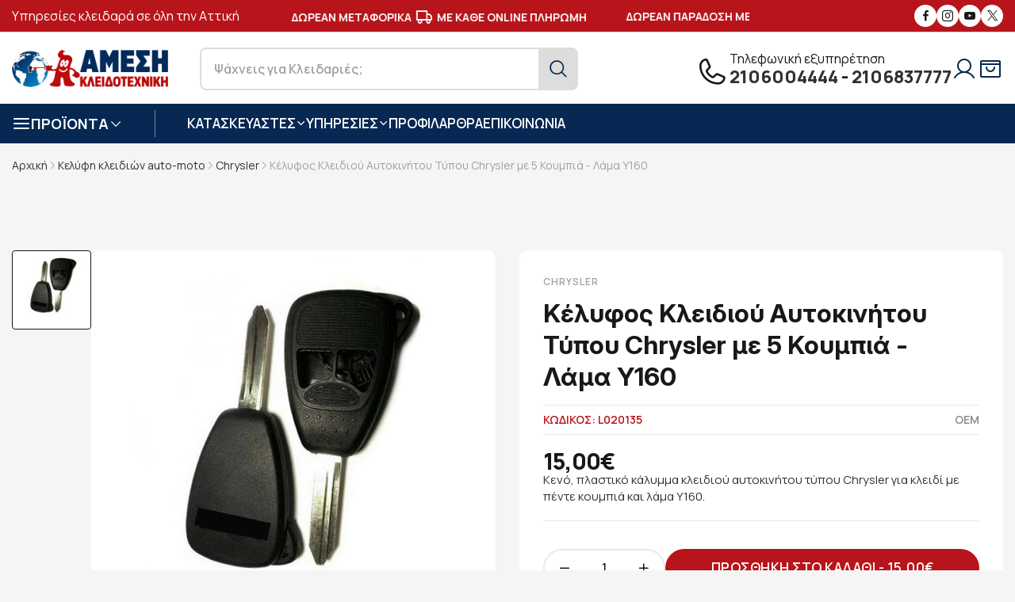

--- FILE ---
content_type: text/html; charset=UTF-8
request_url: https://key-safe.gr/kelufi-kleidion-auto-moto/chrysler/kelufos-kleidiou-autokinitou-chrysler-me-5-koumpia-lama-y160-782
body_size: 20436
content:
<!DOCTYPE html>
<html xmlns="http://www.w3.org/1999/xhtml" xml:lang="el" lang="el">
<head>
	<!-- Google Tag Manager -->
<script>(function(w,d,s,l,i){w[l]=w[l]||[];w[l].push({'gtm.start':
new Date().getTime(),event:'gtm.js'});var f=d.getElementsByTagName(s)[0],
j=d.createElement(s),dl=l!='dataLayer'?'&l='+l:'';j.async=true;j.src=
'https://www.googletagmanager.com/gtm.js?id='+i+dl;f.parentNode.insertBefore(j,f);
})(window,document,'script','dataLayer','GTM-53ZCGR6');</script>
<!-- End Google Tag Manager -->
	<base href="https://key-safe.gr/" />
<meta name="google-site-verification" content="U9y28du7UYs49Ak42oXZOkx94KRSdWESkPx82sG_H3A" />
    <title>Κέλυφος Κλειδιού Αυτοκινήτου Τύπου Chrysler με 5 Κουμπιά - Λάμα Y160</title>
	<meta name="description" content="Κενό, πλαστικό κάλυμμα κλειδιού αυτοκινήτου τύπου Chrysler για κλειδί με πέντε κουμπιά και λάμα Y160.">
	<link rel="canonical" href="https://key-safe.gr/kelufi-kleidion-auto-moto/chrysler/kelufos-kleidiou-autokinitou-chrysler-me-5-koumpia-lama-y160-782" />

	<meta property="og:locale" content="el_GR" />
	<meta property="og:type" content="website" />
	<meta property="og:title" content="Κέλυφος Κλειδιού Αυτοκινήτου Τύπου Chrysler με 5 Κουμπιά - Λάμα Y160" />
	<meta property="og:description" content="Κενό, πλαστικό κάλυμμα κλειδιού αυτοκινήτου τύπου Chrysler για κλειδί με πέντε κουμπιά και λάμα Y160." />
	<meta property="og:url" content="https://key-safe.gr/kelufi-kleidion-auto-moto/chrysler/kelufos-kleidiou-autokinitou-chrysler-me-5-koumpia-lama-y160-782" />
	<meta property="og:image" content="https://key-safe.gr/images/keysafe-f.jpg" />
	<meta property="og:site_name" content="Άμεση Κλειδοτεχνική" />

	<meta name="twitter:card" content="summary" />
	<meta name="twitter:site" content="@KEYSAFEGR" />
	<meta name="twitter:title" content="Κέλυφος Κλειδιού Αυτοκινήτου Τύπου Chrysler με 5 Κουμπιά - Λάμα Y160" />
	<meta name="twitter:description" content="Κενό, πλαστικό κάλυμμα κλειδιού αυτοκινήτου τύπου Chrysler για κλειδί με πέντε κουμπιά και λάμα Y160." />
	<meta name="twitter:image" content="https://key-safe.gr/images/keysafe-t.jpg" />
		<meta name="viewport" content="width=device-width, initial-scale=1, maximum-scale=1">
	<meta name="author" content="developNET">
	<link rel="shortcut icon" href="images/favicon.png">
	<link rel="icon" href="images/favicon.ico">
	<link rel="apple-touch-icon-precomposed" href="images/fav.png">
	<link rel="apple-touch-icon" href="images/apple-touch-icon-57x57.png" />
	<link rel="apple-touch-icon" sizes="72x72" href="images/apple-touch-icon-72x72.png" />
	<link rel="apple-touch-icon" sizes="114x114" href="images/apple-touch-icon-114x114.png" />
	<link rel="stylesheet" href="fonts/fonts.css">
	<link rel="stylesheet" href="fonts/font-icons.css">
	<link rel="stylesheet" href="css/icon.min.css">
	<link rel="stylesheet" href="css/bootstrap.min.css">
	<link rel="stylesheet" href="css/drift-basic.min.css">
	<link rel="stylesheet" href="css/photoswipe.css">
	<link rel="stylesheet" href="css/lightbox.css">
	<link rel="stylesheet" href="css/swiper-bundle.min.css">
	<link rel="stylesheet" href="css/animate.css?1.01">
	<link rel="stylesheet" href="css/sib-styles.css">
	<link rel="stylesheet" href="css/styles.css?1.12">
	<link rel="stylesheet" href="css/search.css?1.03">
	<link rel="stylesheet" href="css/snow.css"></head>

<body class="preload-wrapper">
	<!-- Google Tag Manager (noscript) -->
<noscript><iframe src="https://www.googletagmanager.com/ns.html?id=GTM-53ZCGR6"
height="0" width="0" style="display:none;visibility:hidden"></iframe></noscript>
<!-- End Google Tag Manager (noscript) -->
    <div id="wrapper">
        
		<!-- Top Bar -->
        <div class="tf-topbar bg-red">
            <div class="container">
                <div class="row align-items-center">
                    <div class="col-xl-3 d-none d-xl-block">
                       <p class="left-top-bar-text"> Υπηρεσίες κλειδαρά σε όλη την Αττική</p>
                    </div>
                    <div class="col-xl-6 col-12 text-center">
						 <div class="tf-marquee">
							<div class="marquee-wrapper">
								<div class="initial-child-container">
									<div class="marquee-child-item">
										<p class="top-bar-text">ΑΣΦΑΛΕΙΣ <i class="feather  icon-feather-shield"></i> ΣΥΝΑΛΛΑΓΕΣ</p>
									</div>
									<div class="marquee-child-item">
										<p class="top-bar-text">ΔΩΡΕΑΝ ΜΕΤΑΦΟΡΙΚΑ <i class="feather  icon-feather-truck"></i> ΜΕ ΚΑΘΕ ONLINE ΠΛΗΡΩΜΗ</p>
									</div>
									<div class="marquee-child-item">
										<p class="top-bar-text with-image">ΔΩΡΕΑΝ ΠΑΡΑΔΟΣΗ ΜΕ <img src="images/boxnow.png" alt="ΔΩΡΕΑΝ ΠΑΡΑΔΟΣΗ ΜΕ BOXNOW"></p>
									</div>
									<div class="marquee-child-item">
										<p class="top-bar-text">ΑΣΦΑΛΕΙΣ <i class="feather  icon-feather-shield"></i> ΣΥΝΑΛΛΑΓΕΣ</p>
									</div>
									<div class="marquee-child-item">
										<p class="top-bar-text">ΔΩΡΕΑΝ ΜΕΤΑΦΟΡΙΚΑ <i class="feather  icon-feather-truck"></i> ΜΕ ΚΑΘΕ ONLINE ΠΛΗΡΩΜΗ</p>
									</div>
									<div class="marquee-child-item">
										<p class="top-bar-text with-image">ΔΩΡΕΑΝ ΠΑΡΑΔΟΣΗ ΜΕ <img src="images/boxnow.png" alt="ΔΩΡΕΑΝ ΠΑΡΑΔΟΣΗ ΜΕ BOXNOW"></p>
									</div>
								</div>
							</div>
						</div>
                    </div>
                    <div class="col-xl-3 d-none d-xl-block">
                        <ul class="tf-social-icon style-fill justify-content-end">
                            <li><a href="https://www.facebook.com/ameshkleidotexnikh" target="_blank" class="social-facebook"><i class="icon icon-fb"></i></a></li>
                            <li><a href="https://www.instagram.com/amesikleidotexniki/" target="_blank" class="social-instagram"><i class="icon icon-instagram"></i></a></li>
                            <li><a href="https://www.youtube.com/channel/UCLiLwzvrKp50GCWy0iyTswQ" target="_blank" class="social-youtube"><i class="icon icon-youtube"></i></a></li>
							<li><a href="https://twitter.com/keysafe2008" target="_blank" class="social-twiter"><i class="icon icon-x"></i></a></li>
                        </ul>
                    </div>
                </div>
            </div>
        </div>
        <!-- /Top Bar -->
        <!-- Header -->
        <header id="header" class="header-default header-style-5 header-white">
            <div class="main-header bg-white">
                <div class="container">
                    <div class="row wrapper-header align-items-center line-top-rgba">
                        <div class="col-md-1 col-2 d-xl-none order-3">
                            <a href="#mobileMenu" class="mobile-menu" data-bs-toggle="offcanvas" aria-controls="mobileMenu">
                                <i class="icon bi bi-text-right"></i>
                            </a>
                        </div>
                        <div class="col-xl-7 col-md-8 col-6">
                            <div class="wrapper-header-left justify-content-center justify-content-xl-start">
                                <a href="https://key-safe.gr/" class="logo-header">
                                    <img src="images/logo.png" alt="Άμεση Κλειδοτεχνική" class="logo">
                                </a>
                                <div class="d-md-block d-none">
                                    <form role="search" id="search-desktop" action="javascript:void(0);">
                                        <div class="form-search-select">
                                            <input type="text" id="search" name="search">
                                            <button class="tf-btn"><i class="icon icon-search2"></i></button>
                                        </div>
                                    </form>
                                </div>
                            </div>
                        </div>
                        <div class="col-xl-5 col-md-3 col-4">
                            <div class="wrapper-header-right">
                                <div class="d-none d-xl-flex box-support">
                                    <span class="icon icon-phone"></span>
                                    <div>
										<div class="text-title-phone">Τηλεφωνική εξυπηρέτηση</div>
                                        <div class="text-top-phone"><a rel="nofollow" href="tel:+302106004444">2106004444</a> - <a rel="nofollow" href="tel:+302106837777">2106837777</a></div>
                                    </div>
                                </div>
                                <ul class="nav-icon d-flex justify-content-end align-items-center">
                                    <li class="nav-account">
										                                        <a href="#user_login" class="nav-icon-item" data-bs-toggle="modal">
                                            <i class="icon icon-user"></i>
                                        </a>
										                                    </li>
									                                    <!--<li class="nav-wishlist"><a href="javascript:void(0);" class="nav-icon-item wishlist btn-icon-action">
                                       <i class="icon icon-heart"></i>
									   </a>
                                        </a>
                                    </li>-->
                                    <li class="nav-cart"><a href="#shoppingCart" data-bs-toggle="modal" class="nav-icon-item">
                                       <i class="icon icon-ShoppingBagOpen"></i>
                                        </a>
                                    </li>
                                </ul>
                            </div>
                        </div>
                    </div>
					<div class="row d-md-none d-block">
						<div class="col-12">
							<form class="form-search" role="search" id="search-mobile" action="javascript:void(0);">
								<div class="form-search-select only-mobile">
									<input type="text" name="search" value="" id="search-mb" aria-required="true" required="">
									<button type="submit" class="tf-btn"><i class="icon icon-search2"></i></button>
								</div>
							</form>
						</div>
					</div>
                </div>
            </div>
            <div class="header-bottom bg-blue d-none d-xl-block">
                <div class="container">
                    <div class="wrapper-header d-flex justify-content-between align-items-center">
                        <div class="box-left">
                            <div class="tf-list-categories">
                                <a href="javascript:void(0);" class="categories-title"><span class="icon-left feather icon-feather-menu"></span> <span class="text">ΠΡΟΪΟΝΤΑ</span> <span class="icon icon-arrow-down"></span></a>
                                <div class="list-categories-inner">
                                    <ul class="product-menu">
										<li class="sub-categories2">
<a href="kleidaries" class="categories-item"><span class="inner-left"><i class="icon flaticon-door-lock-1"></i> Κλειδαριές</span><i class="icon icon-arrRight"></i></a>
<ul class="list-categories-inner">
<li><a href="kleidaries/kleidaries-automatou-kleidomatos" class="categories-item"><span class="inner-left">Ηλεκτρομηχανικές Κλειδαριές Αυτόματου Κλειδώματος</span></a></li>
<li><a href="kleidaries/kleidaries-thorakismenis-portas" class="categories-item"><span class="inner-left">Κλειδαριές Θωρακισμένης Πόρτας - Συνδυασμοί</span></a></li>
<li><a href="kleidaries/kleidaries-asfaleias" class="categories-item"><span class="inner-left">Κλειδαριές Ασφαλείας</span></a></li>
<li><a href="kleidaries/kleidaries-aples" class="categories-item"><span class="inner-left">Κλειδαριές απλές - Τζαμόπορτας</span></a></li>
<li><a href="kleidaries/kleidaries-pollaplon-simeion" class="categories-item"><span class="inner-left">Κλειδαριές πολλαπλών  σημείων</span></a></li>
<li><a href="kleidaries/kleidaries-eidikou-tupou" class="categories-item"><span class="inner-left">Κλειδαριές Ειδικού Τύπου - Ηλεκτρονικές</span></a></li>
</ul>
</li>

<li class="sub-categories2">
<a href="xrimatokivotia" class="categories-item"><span class="inner-left"><i class="icon flaticon-safe"></i> Χρηματοκιβώτια</span><i class="icon icon-arrRight"></i></a>
<ul class="list-categories-inner">
<li><a href="xrimatokivotia/purasfali-xrimatokivotia" class="categories-item"><span class="inner-left">Χρηματοκιβώτια Πυρασφαλή</span></a></li>
<li><a href="xrimatokivotia/xrimatokivotia-epitoixia-enisxumena" class="categories-item"><span class="inner-left">Χρηματοκιβώτια Επιτοίχια - Επιδαπέδια</span></a></li>
<li><a href="xrimatokivotia/xrimatokivotia-vareos-tupou" class="categories-item"><span class="inner-left">Χρηματοκιβώτια Βαρέως Τύπου</span></a></li>
<li><a href="xrimatokivotia/xrimatokivotia-entoixizomena" class="categories-item"><span class="inner-left">Χρηματοκιβώτια Εντοιχιζόμενα</span></a></li>
<li><a href="xrimatokivotia/xrimatokivotia-oplon" class="categories-item"><span class="inner-left">Χρηματοκιβώτια Όπλων</span></a></li>
</ul>
</li>

<li class="sub-categories2">
<a href="grammatokivotia" class="categories-item"><span class="inner-left"><i class="icon flaticon-mailbox-1"></i> Γραμματοκιβώτια</span><i class="icon icon-arrRight"></i></a>
<ul class="list-categories-inner">
<li><a href="grammatokivotia/grammatokivotia-exoterikou-xorou" class="categories-item"><span class="inner-left">Γραμματοκιβώτια Εξωτερικού Χώρου</span></a></li>
<li><a href="grammatokivotia/grammatokivotia-esoterikou-xorou" class="categories-item"><span class="inner-left">Γραμματοκιβώτια Εσωτερικού Χώρου</span></a></li>
<li><a href="grammatokivotia/grammatokivotia-inox" class="categories-item"><span class="inner-left">Γραμματοκιβώτια Inox</span></a></li>
<li><a href="grammatokivotia/efimeridothikes" class="categories-item"><span class="inner-left">Εφημεριδοθήκες</span></a></li>
<li><a href="diafora-eidi/pinakes-anakoinoseon-koutia-paraponon" class="categories-item"><span class="inner-left">Πίνακες Ανακοινώσεων - Κουτιά Παραπόνων</span></a></li>
<li><a href="diafora-eidi/farmakeia" class="categories-item"><span class="inner-left">Φαρμακεία</span></a></li>
<li><a href="diafora-eidi/purosvestika-koutia" class="categories-item"><span class="inner-left">Πυροσβεστικά Κουτιά</span></a></li>
</ul>
</li>

<li class="sub-categories2">
<a href="kulindroi" class="categories-item"><span class="inner-left"><i class="icon flaticon-door-lock-5"></i> Κύλινδροι</span><i class="icon icon-arrRight"></i></a>
<ul class="list-categories-inner">
<li><a href="kulindroi/kulindroi-aploi" class="categories-item"><span class="inner-left">Κύλινδροι Απλοί</span></a></li>
<li><a href="kulindroi/kulindroi-asfaleias" class="categories-item"><span class="inner-left">Κύλινδροι Ασφαλείας</span></a></li>
</ul>
</li>

<li class="sub-categories2">
<a href="ilektrika-sustimata" class="categories-item"><span class="inner-left"><i class="icon flaticon-smart-door"></i> Ηλεκτρικά Συστήματα</span><i class="icon icon-arrRight"></i></a>
<ul class="list-categories-inner">
<li><a href="ilektrika-sustimata/ilektropuroi" class="categories-item"><span class="inner-left">Ηλεκτροπύροι</span></a></li>
<li><a href="ilektrika-sustimata/ilektrika-kupri" class="categories-item"><span class="inner-left">Ηλεκτρικά κυπρί</span></a></li>
<li><a href="ilektrika-sustimata/ilektromagnites" class="categories-item"><span class="inner-left">Ηλεκτρομαγνήτες</span></a></li>
</ul>
</li>

<li >
<a href="diakosmitika-axesouar-porton" class="categories-item"><span class="inner-left"><i class="icon flaticon-hinge"></i> Αξεσουάρ Πορτών</span></a>
</li>

<li >
<a href="diafora-eidi/rolla-moter-rollon" class="categories-item"><span class="inner-left"><i class="icon flaticon-blinds"></i> Ρολλά - Μοτέρ Ρολλών</span></a>
</li>

<li class="sub-categories2">
<a href="access-control" class="categories-item"><span class="inner-left"><i class="icon flaticon-access-control"></i> Access Control</span><i class="icon icon-arrRight"></i></a>
<ul class="list-categories-inner">
<li><a href="access-control/pinakes-elegxou" class="categories-item"><span class="inner-left">Πίνακες Ελέγχου - Δέκτες Τηλεχειρισμού</span></a></li>
<li><a href="access-control/pliktrologia" class="categories-item"><span class="inner-left">Πληκτρολόγια - Μπουτόν</span></a></li>
<li><a href="access-control/fotokuttara" class="categories-item"><span class="inner-left">Φωτοκύτταρα - Φάροι</span></a></li>
</ul>
</li>

<li >
<a href="soustes-porton" class="categories-item"><span class="inner-left"><i class="icon flaticon-hinge-1"></i> Σούστες Πορτών</span></a>
</li>

<li >
<a href="tilekontrol-gkarazoportas" class="categories-item"><span class="inner-left"><i class="icon flaticon-remote-control"></i> Τηλεκοντρόλ γκαραζόπορτας</span></a>
</li>

<li >
<a href="kleidothikes" class="categories-item"><span class="inner-left"><i class="icon flaticon-keys-1"></i> Κλειδοθήκες</span></a>
</li>

<li >
<a href="kelufi-kleidion-auto-moto" class="categories-item"><span class="inner-left"><i class="icon flaticon-car-key"></i> Κελύφη κλειδιών auto-moto</span></a>
</li>

<li >
<a href="tilexeiristiria-kleidion-autokinitou" class="categories-item"><span class="inner-left"><i class="icon flaticon-car-key-1"></i> Κλειδιά με Immobilizer</span></a>
</li>

<li class="sub-categories2">
<a href="louketa" class="categories-item"><span class="inner-left"><i class="icon flaticon-lock-3"></i> Λουκέτα</span><i class="icon icon-arrRight"></i></a>
<ul class="list-categories-inner">
<li><a href="louketa/louketa-asfaleias" class="categories-item"><span class="inner-left">Λουκέτα Ασφαλείας</span></a></li>
<li><a href="louketa/louketa-inox" class="categories-item"><span class="inner-left">Λουκέτα Ιnox</span></a></li>
<li><a href="louketa/louketa-me-kodiko" class="categories-item"><span class="inner-left">Λουκέτα με Κωδικό</span></a></li>
<li><a href="louketa/louketa-oreixalkina-alouminiou" class="categories-item"><span class="inner-left">Λουκέτα Ορειχάλκινα / Αλουμινίου</span></a></li>
</ul>
</li>

<li class="sub-categories2">
<a href="louketa-moto-podilatou" class="categories-item"><span class="inner-left"><i class="icon flaticon-lock-2"></i> Λουκέτα Μότο-Ποδηλάτου</span><i class="icon icon-arrRight"></i></a>
<ul class="list-categories-inner">
<li><a href="louketa-moto-podilatou/kleidaries-podilatou" class="categories-item"><span class="inner-left">Κλειδαριές Ποδηλάτου</span></a></li>
<li><a href="louketa-moto-podilatou/mpastounia-autokinitou" class="categories-item"><span class="inner-left">Μπαστούνια Αυτοκινήτου</span></a></li>
<li><a href="louketa-moto-podilatou/disc-lock-mixanis" class="categories-item"><span class="inner-left">Disc Lock Μηχανής</span></a></li>
<li><a href="louketa-moto-podilatou/alusides-mixanis" class="categories-item"><span class="inner-left">Αλυσίδες Μηχανής</span></a></li>
</ul>
</li>

<li class="sub-categories2">
<a href="kasetines-tameion" class="categories-item"><span class="inner-left"><i class="icon flaticon-cashier-machine"></i> Κασετίνες Ταμείων</span><i class="icon icon-arrRight"></i></a>
<ul class="list-categories-inner">
<li><a href="kasetines-tameion/kasetines-metallikes-forites" class="categories-item"><span class="inner-left">Κασετίνες Μεταλλικές Φορητές</span></a></li>
<li><a href="kasetines-tameion/kermatodektes" class="categories-item"><span class="inner-left">Κερματοδέκτες</span></a></li>
</ul>
</li>

<li >
<a href="defender" class="categories-item"><span class="inner-left"><i class="icon flaticon-door-knob"></i> Defender</span></a>
</li>

<li class="sub-categories2">
<a href="diafora-eidi" class="categories-item"><span class="inner-left"><i class="icon flaticon-spray-1"></i> Διάφορα Είδη</span><i class="icon icon-arrRight"></i></a>
<ul class="list-categories-inner">
<li><a href="diafora-eidi/asfaleies-alouminion-cal" class="categories-item"><span class="inner-left">Ασφάλειες Αλουμινίων- Cal</span></a></li>
<li><a href="diafora-eidi/lipantika-antiskouriaka-wd-40" class="categories-item"><span class="inner-left">Λιπαντικά - Αντισκουριακά - WD 40</span></a></li>
</ul>
</li>

                                    </ul>
                                </div>
                            </div>
                            <nav class="box-navigation">
                                <ul class="box-nav-ul d-flex align-items-center">
									<li class="menu-item">
                                        <a href="javascript:void(0);" class="item-link">ΚΑΤΑΣΚΕΥΑΣΤΕΣ<i class="icon icon-arrow-down"></i></a>
                                        <div class="sub-menu mega-menu">
                                            <div class="container">
                                                <div class="row-brand-menu">
													<div class="demo-item">
<a href="import-hellas">
<div class="demo-image position-relative">
<img class="lazyload" data-src="https://key-safe.gr/images/thumb/brands/import-hellas-165x80.png" src="https://key-safe.gr/images/thumb/brands/import-hellas-165x80.png" alt="Import Hellas">
</div>
<span class="demo-name">Import Hellas (6)</span>
</a>
</div>
<div class="demo-item">
<a href="abus">
<div class="demo-image position-relative">
<img class="lazyload" data-src="https://key-safe.gr/images/thumb/brands/abus-165x80.png" src="https://key-safe.gr/images/thumb/brands/abus-165x80.png" alt="Abus">
</div>
<span class="demo-name">Abus (61)</span>
</a>
</div>
<div class="demo-item">
<a href="arregui">
<div class="demo-image position-relative">
<img class="lazyload" data-src="https://key-safe.gr/images/thumb/brands/Arregui-Buzones-Casilleros-Señalizacion-Accesorios-para-Comunidad-165x80.png" src="https://key-safe.gr/images/thumb/brands/Arregui-Buzones-Casilleros-Señalizacion-Accesorios-para-Comunidad-165x80.png" alt="ARREGUI">
</div>
<span class="demo-name">ARREGUI (45)</span>
</a>
</div>
<div class="demo-item">
<a href="burg-wchter">
<div class="demo-image position-relative">
<img class="lazyload" data-src="https://key-safe.gr/images/thumb/brands/burg-165x80.png" src="https://key-safe.gr/images/thumb/brands/burg-165x80.png" alt="Burg-Wächter">
</div>
<span class="demo-name">Burg-Wächter (72)</span>
</a>
</div>
<div class="demo-item">
<a href="cisa">
<div class="demo-image position-relative">
<img class="lazyload" data-src="https://key-safe.gr/images/thumb/brands/cisa-165x80.png" src="https://key-safe.gr/images/thumb/brands/cisa-165x80.png" alt="Cisa">
</div>
<span class="demo-name">Cisa (108)</span>
</a>
</div>
<div class="demo-item">
<a href="dierre">
<div class="demo-image position-relative">
<img class="lazyload" data-src="https://key-safe.gr/images/thumb/brands/dierre-165x80.png" src="https://key-safe.gr/images/thumb/brands/dierre-165x80.png" alt="Dierre">
</div>
<span class="demo-name">Dierre (3)</span>
</a>
</div>
<div class="demo-item">
<a href="disec">
<div class="demo-image position-relative">
<img class="lazyload" data-src="https://key-safe.gr/images/thumb/brands/disec-165x80.png" src="https://key-safe.gr/images/thumb/brands/disec-165x80.png" alt="DISEC">
</div>
<span class="demo-name">DISEC (21)</span>
</a>
</div>
<div class="demo-item">
<a href="domus">
<div class="demo-image position-relative">
<img class="lazyload" data-src="https://key-safe.gr/images/thumb/brands/domus2-165x80.png" src="https://key-safe.gr/images/thumb/brands/domus2-165x80.png" alt="Domus">
</div>
<span class="demo-name">Domus (23)</span>
</a>
</div>
<div class="demo-item">
<a href="eff-eff">
<div class="demo-image position-relative">
<img class="lazyload" data-src="https://key-safe.gr/images/thumb/brands/effeff-165x80.png" src="https://key-safe.gr/images/thumb/brands/effeff-165x80.png" alt="Eff-Eff">
</div>
<span class="demo-name">Eff-Eff (17)</span>
</a>
</div>
<div class="demo-item">
<a href="evva">
<div class="demo-image position-relative">
<img class="lazyload" data-src="https://key-safe.gr/images/thumb/brands/evva-165x80.png" src="https://key-safe.gr/images/thumb/brands/evva-165x80.png" alt="EVVA">
</div>
<span class="demo-name">EVVA (6)</span>
</a>
</div>
<div class="demo-item">
<a href="ifam">
<div class="demo-image position-relative">
<img class="lazyload" data-src="https://key-safe.gr/images/thumb/brands/ifam-165x80.png" src="https://key-safe.gr/images/thumb/brands/ifam-165x80.png" alt="IFAM">
</div>
<span class="demo-name">IFAM (9)</span>
</a>
</div>
<div class="demo-item">
<a href="iseo">
<div class="demo-image position-relative">
<img class="lazyload" data-src="https://key-safe.gr/images/thumb/brands/iseo-165x80.png" src="https://key-safe.gr/images/thumb/brands/iseo-165x80.png" alt="Iseo">
</div>
<span class="demo-name">Iseo (32)</span>
</a>
</div>
<div class="demo-item">
<a href="master-lock">
<div class="demo-image position-relative">
<img class="lazyload" data-src="https://key-safe.gr/images/thumb/brands/masterlock-165x80.png" src="https://key-safe.gr/images/thumb/brands/masterlock-165x80.png" alt="Master Lock">
</div>
<span class="demo-name">Master Lock (103)</span>
</a>
</div>
<div class="demo-item">
<a href="mauer">
<div class="demo-image position-relative">
<img class="lazyload" data-src="https://key-safe.gr/images/thumb/brands/mauer-165x80.png" src="https://key-safe.gr/images/thumb/brands/mauer-165x80.png" alt="Mauer">
</div>
<span class="demo-name">Mauer (7)</span>
</a>
</div>
<div class="demo-item">
<a href="meroni">
<div class="demo-image position-relative">
<img class="lazyload" data-src="https://key-safe.gr/images/thumb/brands/meroni-165x80.png" src="https://key-safe.gr/images/thumb/brands/meroni-165x80.png" alt="Meroni">
</div>
<span class="demo-name">Meroni (20)</span>
</a>
</div>
<div class="demo-item">
<a href="mottura">
<div class="demo-image position-relative">
<img class="lazyload" data-src="https://key-safe.gr/images/thumb/brands/mottura-165x80.png" src="https://key-safe.gr/images/thumb/brands/mottura-165x80.png" alt="Mottura">
</div>
<span class="demo-name">Mottura (17)</span>
</a>
</div>
<div class="demo-item">
<a href="mul-t-lock">
<div class="demo-image position-relative">
<img class="lazyload" data-src="https://key-safe.gr/images/thumb/brands/multi-165x80.png" src="https://key-safe.gr/images/thumb/brands/multi-165x80.png" alt="Mul-T-Lock">
</div>
<span class="demo-name">Mul-T-Lock (16)</span>
</a>
</div>
<div class="demo-item">
<a href="opera">
<div class="demo-image position-relative">
<img class="lazyload" data-src="https://key-safe.gr/images/thumb/brands/opera-165x80.png" src="https://key-safe.gr/images/thumb/brands/opera-165x80.png" alt="Opera">
</div>
<span class="demo-name">Opera (8)</span>
</a>
</div>
<div class="demo-item">
<a href="silca">
<div class="demo-image position-relative">
<img class="lazyload" data-src="https://key-safe.gr/images/thumb/brands/silca-165x80.png" src="https://key-safe.gr/images/thumb/brands/silca-165x80.png" alt="Silca">
</div>
<span class="demo-name">Silca (225)</span>
</a>
</div>
<div class="demo-item">
<a href="technomax">
<div class="demo-image position-relative">
<img class="lazyload" data-src="https://key-safe.gr/images/thumb/brands/technomax-165x80.png" src="https://key-safe.gr/images/thumb/brands/technomax-165x80.png" alt="Technomax">
</div>
<span class="demo-name">Technomax (32)</span>
</a>
</div>
<div class="demo-item">
<a href="why-evo">
<div class="demo-image position-relative">
<img class="lazyload" data-src="https://key-safe.gr/images/thumb/brands/why-evo-165x80.png" src="https://key-safe.gr/images/thumb/brands/why-evo-165x80.png" alt="Why Evo">
</div>
<span class="demo-name">Why Evo (1)</span>
</a>
</div>
<div class="demo-item">
<a href="winkhaus">
<div class="demo-image position-relative">
<img class="lazyload" data-src="https://key-safe.gr/images/thumb/brands/winkhaus-165x80.png" src="https://key-safe.gr/images/thumb/brands/winkhaus-165x80.png" alt="Winkhaus">
</div>
<span class="demo-name">Winkhaus (3)</span>
</a>
</div>
<div class="demo-item">
<a href="yale">
<div class="demo-image position-relative">
<img class="lazyload" data-src="https://key-safe.gr/images/thumb/brands/yale-165x80.png" src="https://key-safe.gr/images/thumb/brands/yale-165x80.png" alt="Yale">
</div>
<span class="demo-name">Yale (23)</span>
</a>
</div>
                                                </div>
                                            </div>
                                        </div>
                                    </li>

                                    <li class="menu-item position-relative">
                                        <a href="javascript:void(0);" class="item-link">ΥΠΗΡΕΣΙΕΣ<i class="icon icon-arrow-down"></i></a>
                                        <div class="sub-menu submenu-default">
                                            <ul class="menu-list">
												<li><a href="anaparagogi-kleidion-autokinitou-me-immobilizer" title="Κλειδιά Immobilizer" class="menu-link-text">Κλειδιά Immobilizer</a></li><li><a href="allagi-kleidarias" title="Αλλαγή κλειδαριάς" class="menu-link-text">Αλλαγή κλειδαριάς</a></li><li><a href="service-thorakismenon-porton" title="Service Θωρακισμένων Πορτών" class="menu-link-text">Service Θωρακισμένων Πορτών</a></li><li><a href="service-xrimatokivotion" title="Service Χρηματοκιβωτίων" class="menu-link-text">Service Χρηματοκιβωτίων</a></li><li><a href="service-rolon" title="Επισκευές Ρολών" class="menu-link-text">Επισκευές Ρολών</a></li><li><a href="topothetisi-grammatokivotion" title="Τοποθέτηση Γραμματοκιβωτίων" class="menu-link-text">Τοποθέτηση Γραμματοκιβωτίων</a></li><li><a href="antigrafi-kleidion" title="Αντιγραφή κλειδιών" class="menu-link-text">Αντιγραφή κλειδιών</a></li><li><a href="eidika-mixanimata-teleutaias-texnologias-gia-antigrafi-kleidion-kathe-tupou" title="Ειδικά μηχανήματα αντιγραφής κλειδιών" class="menu-link-text">Ειδικά μηχανήματα αντιγραφής κλειδιών</a></li>                                            </ul>
                                        </div>
                                    </li>
									<li class="menu-item"><a href="about" class="item-link">ΠΡΟΦΙΛ</a></li>
									<li class="menu-item"><a href="blog" class="item-link">ΑΡΘΡΑ</a></li>
                                    									<li class="menu-item"><a href="contact" class="item-link">ΕΠΙΚΟΙΝΩΝΙΑ</a></li>
                                </ul>
                            </nav>
                        </div>
                        <div class="box-right d-none">
                            <div class="menu-item">
                                <a href="javascript:void(0);" class="item-link">
                                    <i class="icon bi bi-tags"></i> ΠΡΟΣΦΟΡΕΣ
                                </a>
                            </div>
                        </div>
                    </div>
                </div>
            </div>
        </header>
        <!-- /Header -->

		<!-- mobile menu -->
		<div class="offcanvas offcanvas-start canvas-mb" id="mobileMenu">
			<span class="icon-close icon-close-popup" data-bs-dismiss="offcanvas" aria-label="Close"></span>
			<div class="mb-canvas-content">
				<div class="mb-body">
					<div class="mb-content-top">
						<ul class="nav-ul-mb" id="wrapper-menu-navigation">
							<li class="nav-mb-item active">
<div class="mob-main-menu">
<a href="kleidaries" class="mob-title"><i class="icon flaticon-door-lock-1"></i>Κλειδαριές</a>
<a href="#dropdown-menu-1" class="collapsed mb-menu-link" data-bs-toggle="collapse" aria-expanded="true" aria-controls="dropdown-menu-1"><span class="btn-open-sub"></span></a>
</div>
<div id="dropdown-menu-1" class="collapse">
<ul class="sub-nav-menu">
<li><a href="kleidaries/kleidaries-automatou-kleidomatos" class="sub-nav-link">Ηλεκτρομηχανικές Κλειδαριές Αυτόματου Κλειδώματος</a></li>
<li><a href="kleidaries/kleidaries-thorakismenis-portas" class="sub-nav-link">Κλειδαριές Θωρακισμένης Πόρτας - Συνδυασμοί</a></li>
<li><a href="kleidaries/kleidaries-asfaleias" class="sub-nav-link">Κλειδαριές Ασφαλείας</a></li>
<li><a href="kleidaries/kleidaries-aples" class="sub-nav-link">Κλειδαριές απλές - Τζαμόπορτας</a></li>
<li><a href="kleidaries/kleidaries-pollaplon-simeion" class="sub-nav-link">Κλειδαριές πολλαπλών  σημείων</a></li>
<li><a href="kleidaries/kleidaries-eidikou-tupou" class="sub-nav-link">Κλειδαριές Ειδικού Τύπου - Ηλεκτρονικές</a></li>
</ul>
</div>
</li>

<li class="nav-mb-item">
<div class="mob-main-menu">
<a href="xrimatokivotia" class="mob-title"><i class="icon flaticon-safe"></i>Χρηματοκιβώτια</a>
<a href="#dropdown-menu-2" class="collapsed mb-menu-link" data-bs-toggle="collapse" aria-expanded="true" aria-controls="dropdown-menu-2"><span class="btn-open-sub"></span></a>
</div>
<div id="dropdown-menu-2" class="collapse">
<ul class="sub-nav-menu">
<li><a href="xrimatokivotia/purasfali-xrimatokivotia" class="sub-nav-link">Χρηματοκιβώτια Πυρασφαλή</a></li>
<li><a href="xrimatokivotia/xrimatokivotia-epitoixia-enisxumena" class="sub-nav-link">Χρηματοκιβώτια Επιτοίχια - Επιδαπέδια</a></li>
<li><a href="xrimatokivotia/xrimatokivotia-vareos-tupou" class="sub-nav-link">Χρηματοκιβώτια Βαρέως Τύπου</a></li>
<li><a href="xrimatokivotia/xrimatokivotia-entoixizomena" class="sub-nav-link">Χρηματοκιβώτια Εντοιχιζόμενα</a></li>
<li><a href="xrimatokivotia/xrimatokivotia-oplon" class="sub-nav-link">Χρηματοκιβώτια Όπλων</a></li>
</ul>
</div>
</li>

<li class="nav-mb-item">
<div class="mob-main-menu">
<a href="grammatokivotia" class="mob-title"><i class="icon flaticon-mailbox-1"></i>Γραμματοκιβώτια</a>
<a href="#dropdown-menu-3" class="collapsed mb-menu-link" data-bs-toggle="collapse" aria-expanded="true" aria-controls="dropdown-menu-3"><span class="btn-open-sub"></span></a>
</div>
<div id="dropdown-menu-3" class="collapse">
<ul class="sub-nav-menu">
<li><a href="grammatokivotia/grammatokivotia-exoterikou-xorou" class="sub-nav-link">Γραμματοκιβώτια Εξωτερικού Χώρου</a></li>
<li><a href="grammatokivotia/grammatokivotia-esoterikou-xorou" class="sub-nav-link">Γραμματοκιβώτια Εσωτερικού Χώρου</a></li>
<li><a href="grammatokivotia/grammatokivotia-inox" class="sub-nav-link">Γραμματοκιβώτια Inox</a></li>
<li><a href="grammatokivotia/efimeridothikes" class="sub-nav-link">Εφημεριδοθήκες</a></li>
<li><a href="diafora-eidi/pinakes-anakoinoseon-koutia-paraponon" class="sub-nav-link">Πίνακες Ανακοινώσεων - Κουτιά Παραπόνων</a></li>
<li><a href="diafora-eidi/farmakeia" class="sub-nav-link">Φαρμακεία</a></li>
<li><a href="diafora-eidi/purosvestika-koutia" class="sub-nav-link">Πυροσβεστικά Κουτιά</a></li>
</ul>
</div>
</li>

<li class="nav-mb-item">
<div class="mob-main-menu">
<a href="kulindroi" class="mob-title"><i class="icon flaticon-door-lock-5"></i>Κύλινδροι</a>
<a href="#dropdown-menu-4" class="collapsed mb-menu-link" data-bs-toggle="collapse" aria-expanded="true" aria-controls="dropdown-menu-4"><span class="btn-open-sub"></span></a>
</div>
<div id="dropdown-menu-4" class="collapse">
<ul class="sub-nav-menu">
<li><a href="kulindroi/kulindroi-aploi" class="sub-nav-link">Κύλινδροι Απλοί</a></li>
<li><a href="kulindroi/kulindroi-asfaleias" class="sub-nav-link">Κύλινδροι Ασφαλείας</a></li>
</ul>
</div>
</li>

<li class="nav-mb-item">
<div class="mob-main-menu">
<a href="ilektrika-sustimata" class="mob-title"><i class="icon flaticon-smart-door"></i>Ηλεκτρικά Συστήματα</a>
<a href="#dropdown-menu-5" class="collapsed mb-menu-link" data-bs-toggle="collapse" aria-expanded="true" aria-controls="dropdown-menu-5"><span class="btn-open-sub"></span></a>
</div>
<div id="dropdown-menu-5" class="collapse">
<ul class="sub-nav-menu">
<li><a href="ilektrika-sustimata/ilektropuroi" class="sub-nav-link">Ηλεκτροπύροι</a></li>
<li><a href="ilektrika-sustimata/ilektrika-kupri" class="sub-nav-link">Ηλεκτρικά κυπρί</a></li>
<li><a href="ilektrika-sustimata/ilektromagnites" class="sub-nav-link">Ηλεκτρομαγνήτες</a></li>
</ul>
</div>
</li>

<li class="nav-mb-item">
<a href="diakosmitika-axesouar-porton" class="mob-main-menu"><span class="mob-title"><i class="icon flaticon-hinge"></i>Αξεσουάρ Πορτών</span></a></li>

<li class="nav-mb-item">
<a href="diafora-eidi/rolla-moter-rollon" class="mob-main-menu"><span class="mob-title"><i class="icon flaticon-blinds"></i>Ρολλά - Μοτέρ Ρολλών</span></a></li>

<li class="nav-mb-item">
<div class="mob-main-menu">
<a href="access-control" class="mob-title"><i class="icon flaticon-access-control"></i>Access Control</a>
<a href="#dropdown-menu-8" class="collapsed mb-menu-link" data-bs-toggle="collapse" aria-expanded="true" aria-controls="dropdown-menu-8"><span class="btn-open-sub"></span></a>
</div>
<div id="dropdown-menu-8" class="collapse">
<ul class="sub-nav-menu">
<li><a href="access-control/pinakes-elegxou" class="sub-nav-link">Πίνακες Ελέγχου - Δέκτες Τηλεχειρισμού</a></li>
<li><a href="access-control/pliktrologia" class="sub-nav-link">Πληκτρολόγια - Μπουτόν</a></li>
<li><a href="access-control/fotokuttara" class="sub-nav-link">Φωτοκύτταρα - Φάροι</a></li>
</ul>
</div>
</li>

<li class="nav-mb-item">
<a href="soustes-porton" class="mob-main-menu"><span class="mob-title"><i class="icon flaticon-hinge-1"></i>Σούστες Πορτών</span></a></li>

<li class="nav-mb-item">
<a href="tilekontrol-gkarazoportas" class="mob-main-menu"><span class="mob-title"><i class="icon flaticon-remote-control"></i>Τηλεκοντρόλ γκαραζόπορτας</span></a></li>

<li class="nav-mb-item">
<a href="kleidothikes" class="mob-main-menu"><span class="mob-title"><i class="icon flaticon-keys-1"></i>Κλειδοθήκες</span></a></li>

<li class="nav-mb-item">
<a href="kelufi-kleidion-auto-moto" class="mob-main-menu"><span class="mob-title"><i class="icon flaticon-car-key"></i>Κελύφη κλειδιών auto-moto</span></a></li>

<li class="nav-mb-item">
<a href="tilexeiristiria-kleidion-autokinitou" class="mob-main-menu"><span class="mob-title"><i class="icon flaticon-car-key-1"></i>Κλειδιά με Immobilizer</span></a></li>

<li class="nav-mb-item">
<div class="mob-main-menu">
<a href="louketa" class="mob-title"><i class="icon flaticon-lock-3"></i>Λουκέτα</a>
<a href="#dropdown-menu-14" class="collapsed mb-menu-link" data-bs-toggle="collapse" aria-expanded="true" aria-controls="dropdown-menu-14"><span class="btn-open-sub"></span></a>
</div>
<div id="dropdown-menu-14" class="collapse">
<ul class="sub-nav-menu">
<li><a href="louketa/louketa-asfaleias" class="sub-nav-link">Λουκέτα Ασφαλείας</a></li>
<li><a href="louketa/louketa-inox" class="sub-nav-link">Λουκέτα Ιnox</a></li>
<li><a href="louketa/louketa-me-kodiko" class="sub-nav-link">Λουκέτα με Κωδικό</a></li>
<li><a href="louketa/louketa-oreixalkina-alouminiou" class="sub-nav-link">Λουκέτα Ορειχάλκινα / Αλουμινίου</a></li>
</ul>
</div>
</li>

<li class="nav-mb-item">
<div class="mob-main-menu">
<a href="louketa-moto-podilatou" class="mob-title"><i class="icon flaticon-lock-2"></i>Λουκέτα Μότο-Ποδηλάτου</a>
<a href="#dropdown-menu-15" class="collapsed mb-menu-link" data-bs-toggle="collapse" aria-expanded="true" aria-controls="dropdown-menu-15"><span class="btn-open-sub"></span></a>
</div>
<div id="dropdown-menu-15" class="collapse">
<ul class="sub-nav-menu">
<li><a href="louketa-moto-podilatou/kleidaries-podilatou" class="sub-nav-link">Κλειδαριές Ποδηλάτου</a></li>
<li><a href="louketa-moto-podilatou/mpastounia-autokinitou" class="sub-nav-link">Μπαστούνια Αυτοκινήτου</a></li>
<li><a href="louketa-moto-podilatou/disc-lock-mixanis" class="sub-nav-link">Disc Lock Μηχανής</a></li>
<li><a href="louketa-moto-podilatou/alusides-mixanis" class="sub-nav-link">Αλυσίδες Μηχανής</a></li>
</ul>
</div>
</li>

<li class="nav-mb-item">
<div class="mob-main-menu">
<a href="kasetines-tameion" class="mob-title"><i class="icon flaticon-cashier-machine"></i>Κασετίνες Ταμείων</a>
<a href="#dropdown-menu-16" class="collapsed mb-menu-link" data-bs-toggle="collapse" aria-expanded="true" aria-controls="dropdown-menu-16"><span class="btn-open-sub"></span></a>
</div>
<div id="dropdown-menu-16" class="collapse">
<ul class="sub-nav-menu">
<li><a href="kasetines-tameion/kasetines-metallikes-forites" class="sub-nav-link">Κασετίνες Μεταλλικές Φορητές</a></li>
<li><a href="kasetines-tameion/kermatodektes" class="sub-nav-link">Κερματοδέκτες</a></li>
</ul>
</div>
</li>

<li class="nav-mb-item">
<a href="defender" class="mob-main-menu"><span class="mob-title"><i class="icon flaticon-door-knob"></i>Defender</span></a></li>

<li class="nav-mb-item">
<div class="mob-main-menu">
<a href="diafora-eidi" class="mob-title"><i class="icon flaticon-spray-1"></i>Διάφορα Είδη</a>
<a href="#dropdown-menu-18" class="collapsed mb-menu-link" data-bs-toggle="collapse" aria-expanded="true" aria-controls="dropdown-menu-18"><span class="btn-open-sub"></span></a>
</div>
<div id="dropdown-menu-18" class="collapse">
<ul class="sub-nav-menu">
<li><a href="diafora-eidi/asfaleies-alouminion-cal" class="sub-nav-link">Ασφάλειες Αλουμινίων- Cal</a></li>
<li><a href="diafora-eidi/lipantika-antiskouriaka-wd-40" class="sub-nav-link">Λιπαντικά - Αντισκουριακά - WD 40</a></li>
</ul>
</div>
</li>

						</ul>
					</div>
					<div class="mb-other-content">
						<ul class="nav-ul-mb" id="wrapper-menu-navigation">
							<li class="nav-mb-item active"><!--active-->
								<div class="mob-main-menu">
									<a href="#dropdown-brands" class="collapsed mb-menu-link" data-bs-toggle="collapse" aria-expanded="true" aria-controls="dropdown-brands">
										<span class="mob-title">ΚΑΤΑΣΚΕΥΑΣΤΕΣ</span>
										<span class="btn-open-sub"></span>
									</a>
								</div>
								<div id="dropdown-brands" class="collapse">
									<ul class="sub-nav-menu menu-brands">
										<li>
<a href="https://key-safe.gr/import-hellas">
<div class="demo-image position-relative">
<img class="lazyload" src="https://key-safe.gr/images/thumb/brands/import-hellas-165x80.png" alt="Import Hellas">
</div>
<span class="demo-name">Import Hellas (6)</span></span>
</a>
</li>
<li>
<a href="https://key-safe.gr/abus">
<div class="demo-image position-relative">
<img class="lazyload" src="https://key-safe.gr/images/thumb/brands/abus-165x80.png" alt="Abus">
</div>
<span class="demo-name">Abus (61)</span></span>
</a>
</li>
<li>
<a href="https://key-safe.gr/arregui">
<div class="demo-image position-relative">
<img class="lazyload" src="https://key-safe.gr/images/thumb/brands/Arregui-Buzones-Casilleros-Señalizacion-Accesorios-para-Comunidad-165x80.png" alt="ARREGUI">
</div>
<span class="demo-name">ARREGUI (45)</span></span>
</a>
</li>
<li>
<a href="https://key-safe.gr/burg-wchter">
<div class="demo-image position-relative">
<img class="lazyload" src="https://key-safe.gr/images/thumb/brands/burg-165x80.png" alt="Burg-Wächter">
</div>
<span class="demo-name">Burg-Wächter (72)</span></span>
</a>
</li>
<li>
<a href="https://key-safe.gr/cisa">
<div class="demo-image position-relative">
<img class="lazyload" src="https://key-safe.gr/images/thumb/brands/cisa-165x80.png" alt="Cisa">
</div>
<span class="demo-name">Cisa (108)</span></span>
</a>
</li>
<li>
<a href="https://key-safe.gr/dierre">
<div class="demo-image position-relative">
<img class="lazyload" src="https://key-safe.gr/images/thumb/brands/dierre-165x80.png" alt="Dierre">
</div>
<span class="demo-name">Dierre (3)</span></span>
</a>
</li>
<li>
<a href="https://key-safe.gr/disec">
<div class="demo-image position-relative">
<img class="lazyload" src="https://key-safe.gr/images/thumb/brands/disec-165x80.png" alt="DISEC">
</div>
<span class="demo-name">DISEC (21)</span></span>
</a>
</li>
<li>
<a href="https://key-safe.gr/domus">
<div class="demo-image position-relative">
<img class="lazyload" src="https://key-safe.gr/images/thumb/brands/domus2-165x80.png" alt="Domus">
</div>
<span class="demo-name">Domus (23)</span></span>
</a>
</li>
<li>
<a href="https://key-safe.gr/eff-eff">
<div class="demo-image position-relative">
<img class="lazyload" src="https://key-safe.gr/images/thumb/brands/effeff-165x80.png" alt="Eff-Eff">
</div>
<span class="demo-name">Eff-Eff (17)</span></span>
</a>
</li>
<li>
<a href="https://key-safe.gr/evva">
<div class="demo-image position-relative">
<img class="lazyload" src="https://key-safe.gr/images/thumb/brands/evva-165x80.png" alt="EVVA">
</div>
<span class="demo-name">EVVA (6)</span></span>
</a>
</li>
<li>
<a href="https://key-safe.gr/ifam">
<div class="demo-image position-relative">
<img class="lazyload" src="https://key-safe.gr/images/thumb/brands/ifam-165x80.png" alt="IFAM">
</div>
<span class="demo-name">IFAM (9)</span></span>
</a>
</li>
<li>
<a href="https://key-safe.gr/iseo">
<div class="demo-image position-relative">
<img class="lazyload" src="https://key-safe.gr/images/thumb/brands/iseo-165x80.png" alt="Iseo">
</div>
<span class="demo-name">Iseo (32)</span></span>
</a>
</li>
<li>
<a href="https://key-safe.gr/master-lock">
<div class="demo-image position-relative">
<img class="lazyload" src="https://key-safe.gr/images/thumb/brands/masterlock-165x80.png" alt="Master Lock">
</div>
<span class="demo-name">Master Lock (103)</span></span>
</a>
</li>
<li>
<a href="https://key-safe.gr/mauer">
<div class="demo-image position-relative">
<img class="lazyload" src="https://key-safe.gr/images/thumb/brands/mauer-165x80.png" alt="Mauer">
</div>
<span class="demo-name">Mauer (7)</span></span>
</a>
</li>
<li>
<a href="https://key-safe.gr/meroni">
<div class="demo-image position-relative">
<img class="lazyload" src="https://key-safe.gr/images/thumb/brands/meroni-165x80.png" alt="Meroni">
</div>
<span class="demo-name">Meroni (20)</span></span>
</a>
</li>
<li>
<a href="https://key-safe.gr/mottura">
<div class="demo-image position-relative">
<img class="lazyload" src="https://key-safe.gr/images/thumb/brands/mottura-165x80.png" alt="Mottura">
</div>
<span class="demo-name">Mottura (17)</span></span>
</a>
</li>
<li>
<a href="https://key-safe.gr/mul-t-lock">
<div class="demo-image position-relative">
<img class="lazyload" src="https://key-safe.gr/images/thumb/brands/multi-165x80.png" alt="Mul-T-Lock">
</div>
<span class="demo-name">Mul-T-Lock (16)</span></span>
</a>
</li>
<li>
<a href="https://key-safe.gr/opera">
<div class="demo-image position-relative">
<img class="lazyload" src="https://key-safe.gr/images/thumb/brands/opera-165x80.png" alt="Opera">
</div>
<span class="demo-name">Opera (8)</span></span>
</a>
</li>
<li>
<a href="https://key-safe.gr/silca">
<div class="demo-image position-relative">
<img class="lazyload" src="https://key-safe.gr/images/thumb/brands/silca-165x80.png" alt="Silca">
</div>
<span class="demo-name">Silca (225)</span></span>
</a>
</li>
<li>
<a href="https://key-safe.gr/technomax">
<div class="demo-image position-relative">
<img class="lazyload" src="https://key-safe.gr/images/thumb/brands/technomax-165x80.png" alt="Technomax">
</div>
<span class="demo-name">Technomax (32)</span></span>
</a>
</li>
<li>
<a href="https://key-safe.gr/why-evo">
<div class="demo-image position-relative">
<img class="lazyload" src="https://key-safe.gr/images/thumb/brands/why-evo-165x80.png" alt="Why Evo">
</div>
<span class="demo-name">Why Evo (1)</span></span>
</a>
</li>
<li>
<a href="https://key-safe.gr/winkhaus">
<div class="demo-image position-relative">
<img class="lazyload" src="https://key-safe.gr/images/thumb/brands/winkhaus-165x80.png" alt="Winkhaus">
</div>
<span class="demo-name">Winkhaus (3)</span></span>
</a>
</li>
<li>
<a href="https://key-safe.gr/yale">
<div class="demo-image position-relative">
<img class="lazyload" src="https://key-safe.gr/images/thumb/brands/yale-165x80.png" alt="Yale">
</div>
<span class="demo-name">Yale (23)</span></span>
</a>
</li>
									</ul>
								</div>
							</li>
							<li class="nav-mb-item">
								<a href="about" class="mob-main-menu"><span class="mob-title">ΠΡΟΦΙΛ</span></a>
							</li>
							<li class="nav-mb-item active"><!--active-->
								<div class="mob-main-menu">
									<a href="#dropdown-services" class="collapsed mb-menu-link" data-bs-toggle="collapse" aria-expanded="true" aria-controls="dropdown-services">
										<span class="mob-title">ΥΠΗΡΕΣΙΕΣ</span>
										<span class="btn-open-sub"></span>
									</a>
								</div>
								<div id="dropdown-services" class="collapse">
									<ul class="sub-nav-menu">
										<li><a href="https://key-safe.gr/anaparagogi-kleidion-autokinitou-me-immobilizer" title="Κλειδιά Immobilizer" class="sub-nav-link">Κλειδιά Immobilizer</a></li><li><a href="https://key-safe.gr/allagi-kleidarias" title="Αλλαγή κλειδαριάς" class="sub-nav-link">Αλλαγή κλειδαριάς</a></li><li><a href="https://key-safe.gr/service-thorakismenon-porton" title="Service Θωρακισμένων Πορτών" class="sub-nav-link">Service Θωρακισμένων Πορτών</a></li><li><a href="https://key-safe.gr/service-xrimatokivotion" title="Service Χρηματοκιβωτίων" class="sub-nav-link">Service Χρηματοκιβωτίων</a></li><li><a href="https://key-safe.gr/service-rolon" title="Επισκευές Ρολών" class="sub-nav-link">Επισκευές Ρολών</a></li><li><a href="https://key-safe.gr/topothetisi-grammatokivotion" title="Τοποθέτηση Γραμματοκιβωτίων" class="sub-nav-link">Τοποθέτηση Γραμματοκιβωτίων</a></li><li><a href="https://key-safe.gr/antigrafi-kleidion" title="Αντιγραφή κλειδιών" class="sub-nav-link">Αντιγραφή κλειδιών</a></li><li><a href="https://key-safe.gr/eidika-mixanimata-teleutaias-texnologias-gia-antigrafi-kleidion-kathe-tupou" title="Ειδικά μηχανήματα αντιγραφής κλειδιών" class="sub-nav-link">Ειδικά μηχανήματα αντιγραφής κλειδιών</a></li>									</ul>
								</div>
							</li>
							<li class="nav-mb-item">
								<a href="blog" class="mob-main-menu"><span class="mob-title">ΑΡΘΡΑ</span></a>
							</li>
							<li class="nav-mb-item">
								<a href="contact" class="mob-main-menu"><span class="mob-title">ΕΠΙΚΟΙΝΩΝΙΑ</span></a>
							</li>
						</ul>
					</div>
				</div>

			</div>       
		</div>
		<!-- /mobile menu -->
		<!-- Breadcrumb -->
        <div class="breadcrumbs-default">
            <div class="container">
                <div class="breadcrumbs-content">
                    <ul class="breadcrumbs d-flex align-items-center">
                        <li><a class="link" href="./">Αρχική</a></li>
						<li><i class="icon-arrRight"></i></li><li><a class="link" href="kelufi-kleidion-auto-moto">Κελύφη κλειδιών auto-moto</a></li><li><i class="icon-arrRight"></i></li><li><a class="link" href="kelufi-kleidion-auto-moto/chrysler">Chrysler</a></li>                        <li><i class="icon-arrRight"></i></li>
                        <li>Κέλυφος Κλειδιού Αυτοκινήτου Τύπου Chrysler με 5 Κουμπιά - Λάμα Y160</li>
                    </ul>
                </div>
            </div>
        </div>
        <!-- /Breadcrumb -->

		<!-- Product_Main -->
        <section class="flat-spacing">
            <div class="tf-main-product section-image-zoom">
                <div class="container">
                    <div class="row">
                        <!-- Product default -->
                        <div class="col-lg-6 col-md-12">
                            <div class="tf-product-media-wrap sticky-top">
                                <div class="thumbs-slider">
                                    <div dir="ltr" class="swiper tf-product-media-thumbs swiper-vertical" data-effect="fade">
                                        <div class="swiper-wrapper stagger-wrap">
											<div class="swiper-slide stagger-item" data-color="" data-id=""><div class="item"><img class="lazyload" data-src="https://key-safe.gr/images/thumb/New_Photos_kelufh_/KELUFOS_KLEIDIOU_CHRYSLER_2_KOUBIA_TYPE-1_001-120x120.jpg" src="https://key-safe.gr/images/thumb/New_Photos_kelufh_/KELUFOS_KLEIDIOU_CHRYSLER_2_KOUBIA_TYPE-1_001-120x120.jpg" alt=""></div></div>                                        </div>
                                    </div>
                                    <div dir="ltr" class="swiper tf-product-media-main" id="gallery-swiper-started">
                                        <div class="swiper-wrapper">
											<div class="swiper-slide" data-color="" data-id=""><a href="https://key-safe.gr/images/image/New_Photos_kelufh_/KELUFOS_KLEIDIOU_CHRYSLER_2_KOUBIA_TYPE-1_001.jpg" target="_blank" class="item" data-pswp-width="800px" data-pswp-height="800px"><img class="tf-image-zoom lazyload" data-zoom="https://key-safe.gr/images/image/New_Photos_kelufh_/KELUFOS_KLEIDIOU_CHRYSLER_2_KOUBIA_TYPE-1_001.jpg" data-src="https://key-safe.gr/images/image/New_Photos_kelufh_/KELUFOS_KLEIDIOU_CHRYSLER_2_KOUBIA_TYPE-1_001.jpg" src="https://key-safe.gr/images/image/New_Photos_kelufh_/KELUFOS_KLEIDIOU_CHRYSLER_2_KOUBIA_TYPE-1_001.jpg" alt=""></a></div>                                        </div>
                                    </div>
                                </div>  
                            </div>
                        </div>
                        <!-- /Product default -->
                        <!-- tf-product-info-list -->
                        <div class="col-lg-6 col-md-12">
                            <div class="tf-product-info-wrap position-relative">
                                <div class="tf-zoom-main"></div>
                                <div class="tf-product-info-list">
                                    <div class="tf-product-info-heading">
                                        <div class="tf-product-info-name">
                                            <div class="text text-btn-uppercase">Chrysler</div>
                                            <h1 class="name">Κέλυφος Κλειδιού Αυτοκινήτου Τύπου Chrysler με 5 Κουμπιά - Λάμα Y160</h1>
                                            <div class="sub">
												<div class="sku">ΚΩΔΙΚΟΣ: L020135</div>
												<div class="brand">OEM</div>
											</div>
                                        </div>
                                        <div class="tf-product-info-desc">
                                            <div class="tf-product-info-price">
												<div class="price-on-sale">15,00&euro;</div>                                            </div>
                                            <p>Κενό, πλαστικό κάλυμμα κλειδιού αυτοκινήτου τύπου Chrysler για κλειδί με πέντε κουμπιά και λάμα Y160.</p>
                                        </div>
                                    </div>
                                    <form class="form-sticky-atc add-to-cart-form" method="post" action="cart_process.php">
									<div class="tf-product-info-choose-option">
                                        
																				
										<input type="hidden" id="priceID" name="priceID" value="1591">										<div class="tf-product-info-by-btn">
											<div class="tf-product-info-quantity">
												<div class="wg-quantity">
													<span class="btn-quantity btn-decrease"><i class="feather icon-feather-minus"></i></span>
													<input class="quantity-product" type="text" name="quantity" value="1">
													<span class="btn-quantity btn-increase"><i class="feather icon-feather-plus"></i></span>
												</div>
											</div>
											<div class="tf-product-btn-price">
												<!--<a href="#shoppingCart" data-bs-toggle="modal" class="btn-style-3 flex-grow-1 btn-add-to-cart"><span>ΠΡΟΣΘΗΚΗ ΣΤΟ ΚΑΛΑΘΙ -&nbsp;</span><span class="tf-qty-price total-price">15,00&euro;</span></a>-->
												<button type="submit" class="btn-style-3 flex-grow-1 btn-add-to-cart"><span>ΠΡΟΣΘΗΚΗ ΣΤΟ ΚΑΛΑΘΙ -&nbsp;</span><span class="tf-qty-price total-price">15,00&euro;</span></button>
												<!--<a href="javascript:void(0);" class="box-icon hover-tooltip text-caption-2 wishlist btn-icon-action">
													<span class="icon icon-heart"></span>
													<span class="tooltip text-caption-2">Αγαπημένα</span>
												</a>-->
											</div>
										</div>
                                        <div class="tf-product-info-help">
                                            <div class="tf-product-info-extra-link">
												<div id="availability"><div class="tf-product-extra-icon available"><i class="feather icon-feather-check-circle"></i> Άμεσα διαθέσιμο</div></div>
												<a href="#delivery_way" data-bs-toggle="modal" class="tf-product-extra-icon">
                                                   <i class="feather icon-feather-truck "></i> Τρόποι αποστολής
                                                </a>
												<a href="#delivery_return" data-bs-toggle="modal" class="tf-product-extra-icon">
													<i class="feather icon-feather-refresh-ccw"></i> Πολιτική επιστροφών
                                                </a>
												<!--<a href="javascript:void(0);" class="tf-product-extra-icon">
                                                    <i class="feather icon-feather-printer"></i> Εκτύπωση
                                                </a>-->
                                            </div>
                                        </div>

                                    </div>
									<input type="hidden" name="pid" value="782">
									<input type="hidden" name="cid" value="87">
									</form>
									<div class="tf-product-description">
										<div class="title">ΠΕΡΙΓΡΑΦΗ</div>
										<p><strong>Κέλυφος κλειδιού τύπου Chrysler, Jeep.</strong></p>

<p><u>Χαρακτηριστικά</u></p>

<ul class="vertical_list_type_2">
	<li>Θήκη πλαστική κενή κατάλληλη για κλειδί τύπου Chrysler αυτοκινήτου με 5 κουμπιά.</li>
	<li>Λάμα Υ160.</li>
</ul>
									</div>

                                </div>
                            </div>
                        </div>
                        <!-- /tf-product-info-list -->
                    </div>
                </div>
            </div>
            <div class="tf-sticky-btn-atc d-none">
                <div class="container">
                    <div class="row">
                        <div class="col-12">
                            <form class="form-sticky-atc add-to-cart-form" method="post" action="cart_process.php">
                                <div class="tf-sticky-atc-product">
                                    <div class="image">
                                        <img class="lazyload" data-src="https://key-safe.gr/images/image/New_Photos_kelufh_/KELUFOS_KLEIDIOU_CHRYSLER_2_KOUBIA_TYPE-1_001.jpg" alt="" src="https://key-safe.gr/images/image/New_Photos_kelufh_/KELUFOS_KLEIDIOU_CHRYSLER_2_KOUBIA_TYPE-1_001.jpg">
                                    </div>
                                    <div class="content">
                                        <div class="product-title">
                                            Κέλυφος Κλειδιού Αυτοκινήτου Τύπου Chrysler με 5 Κουμπιά - Λάμα Y160                                        </div>
                                        <div class="price">15,00&euro;</div>
                                    </div>
                                </div>
                                <div class="tf-sticky-atc-infos">
									<input type="hidden" name="priceID" value="1591">                                    <div class="tf-sticky-atc-quantity d-flex gap-12 align-items-center">
                                        <div class="tf-sticky-atc-infos-title">Ποσότητα:</div>
                                        <div class="wg-quantity style-1">
                                            <span class="btn-quantity minus-btn"><i class="feather icon-feather-minus"></i></span>
                                            <input type="text" name="quantity" value="1">
                                            <span class="btn-quantity plus-btn"><i class="feather icon-feather-plus"></i></span>
                                        </div>
                                    </div>
                                    <div class="tf-sticky-atc-btns">
                                        <!--<a href="#shoppingCart" data-bs-toggle="modal" class="tf-btn w-100 btn-reset radius-4 btn-add-to-cart"><span class="text text-btn-uppercase">ΠΡΟΣΘΗΚΗ ΣΤΟ ΚΑΛΑΘΙ</span></a>-->
										<button type="submit" data-bs-toggle="modal" class="tf-btn w-100 btn-reset radius-4 btn-add-to-cart"><span class="text text-btn-uppercase">ΠΡΟΣΘΗΚΗ ΣΤΟ ΚΑΛΑΘΙ</span></button>
                                    </div>
                                </div>
								<input type="hidden" name="pid" value="782">
								<input type="hidden" name="cid" value="87">
                            </form>
                        </div>
                    </div>
                </div>
            </div>
        </section>
        <!-- /Product_Main -->

		
	   		<!-- Iconbox -->
        <section class="flat-spacing-9 line-top-container">
            <div class="container">
                <div dir="ltr" class="swiper tf-sw-iconbox" data-preview="4" data-tablet="3" data-mobile-sm="2" data-mobile="2" data-space-lg="30" data-space-md="30" data-space="10" data-pagination="1" data-pagination-sm="2" data-pagination-md="3" data-pagination-lg="4">
                    <div class="swiper-wrapper">
                        <div class="swiper-slide">
                            <div class="tf-icon-box">
                                <div class="icon-box"><span class="icon ti-shopping-cart-full"></span></div>
                                <div class="content">
                                    <h6>Άμεση Αποστολή</h6>
                                    <p class="text-secondary">σε όλη την Ελλάδα</p>
                                </div>
                            </div>
                        </div>
                        <div class="swiper-slide">
                            <div class="tf-icon-box">
                                <div class="icon-box"><span class="icon ti-truck "></span></div>
                                <div class="content">
                                    <h6>Δωρεάν Μεταφορικά</h6>
                                    <p class="text-secondary">με κάθε Online πληρωμή</p>
                                </div>
                            </div>
                        </div>
                        <div class="swiper-slide">
                            <div class="tf-icon-box">
                                <div class="icon-box"><span class="icon ti-headphone-alt"></span></div>
                                <div class="content">
                                    <h6>Εξυπηρέτηση</h6>
                                    <p class="text-secondary">210 6004444 - 210 6837777</p>
                                </div>
                            </div>
                        </div>
                        <div class="swiper-slide">
                            <div class="tf-icon-box">
                                <div class="icon-box"><span class="icon ti-lock"></span></div>
                                <div class="content">
                                    <h6>Ασφάλεια</h6>
                                    <p class="text-secondary">100% ασφαλείς συναλλαγές</p>
                                </div>
                            </div>
                        </div>
                    </div>
                    <div class="sw-pagination-iconbox sw-dots type-circle justify-content-center"></div>
                </div>
            </div>
        </section>
        <!-- /Iconbox -->
        <!-- Partner -->
        <section class="flat-spacing-5 line-top bg-white">
            <div dir="ltr" class="swiper tf-sw-partner sw-auto" data-preview="auto" data-tablet="auto" data-mobile-sm="auto" data-mobile="auto" data-space-lg="50" data-space-md="40" data-space="20" data-loop="true" data-auto-play="true" data-delay="0">
                <div class="swiper-wrapper">
					<div class="swiper-slide"><a href="https://key-safe.gr/import-hellas" title="Import Hellas" class="brand-item"><img src="https://key-safe.gr/images/thumb/brands/import-hellas-165x80.png" alt="Import Hellas"></a></div><div class="swiper-slide"><a href="https://key-safe.gr/abus" title="Abus" class="brand-item"><img src="https://key-safe.gr/images/thumb/brands/abus-165x80.png" alt="Abus"></a></div><div class="swiper-slide"><a href="https://key-safe.gr/arregui" title="ARREGUI" class="brand-item"><img src="https://key-safe.gr/images/thumb/brands/Arregui-Buzones-Casilleros-Señalizacion-Accesorios-para-Comunidad-165x80.png" alt="ARREGUI"></a></div><div class="swiper-slide"><a href="https://key-safe.gr/burg-wchter" title="Burg-Wächter" class="brand-item"><img src="https://key-safe.gr/images/thumb/brands/burg-165x80.png" alt="Burg-Wächter"></a></div><div class="swiper-slide"><a href="https://key-safe.gr/cisa" title="Cisa" class="brand-item"><img src="https://key-safe.gr/images/thumb/brands/cisa-165x80.png" alt="Cisa"></a></div><div class="swiper-slide"><a href="https://key-safe.gr/dierre" title="Dierre" class="brand-item"><img src="https://key-safe.gr/images/thumb/brands/dierre-165x80.png" alt="Dierre"></a></div><div class="swiper-slide"><a href="https://key-safe.gr/disec" title="DISEC" class="brand-item"><img src="https://key-safe.gr/images/thumb/brands/disec-165x80.png" alt="DISEC"></a></div><div class="swiper-slide"><a href="https://key-safe.gr/domus" title="Domus" class="brand-item"><img src="https://key-safe.gr/images/thumb/brands/domus2-165x80.png" alt="Domus"></a></div><div class="swiper-slide"><a href="https://key-safe.gr/eff-eff" title="Eff-Eff" class="brand-item"><img src="https://key-safe.gr/images/thumb/brands/effeff-165x80.png" alt="Eff-Eff"></a></div><div class="swiper-slide"><a href="https://key-safe.gr/evva" title="EVVA" class="brand-item"><img src="https://key-safe.gr/images/thumb/brands/evva-165x80.png" alt="EVVA"></a></div><div class="swiper-slide"><a href="https://key-safe.gr/ifam" title="IFAM" class="brand-item"><img src="https://key-safe.gr/images/thumb/brands/ifam-165x80.png" alt="IFAM"></a></div><div class="swiper-slide"><a href="https://key-safe.gr/iseo" title="Iseo" class="brand-item"><img src="https://key-safe.gr/images/thumb/brands/iseo-165x80.png" alt="Iseo"></a></div><div class="swiper-slide"><a href="https://key-safe.gr/master-lock" title="Master Lock" class="brand-item"><img src="https://key-safe.gr/images/thumb/brands/masterlock-165x80.png" alt="Master Lock"></a></div><div class="swiper-slide"><a href="https://key-safe.gr/mauer" title="Mauer" class="brand-item"><img src="https://key-safe.gr/images/thumb/brands/mauer-165x80.png" alt="Mauer"></a></div><div class="swiper-slide"><a href="https://key-safe.gr/meroni" title="Meroni" class="brand-item"><img src="https://key-safe.gr/images/thumb/brands/meroni-165x80.png" alt="Meroni"></a></div><div class="swiper-slide"><a href="https://key-safe.gr/mottura" title="Mottura" class="brand-item"><img src="https://key-safe.gr/images/thumb/brands/mottura-165x80.png" alt="Mottura"></a></div><div class="swiper-slide"><a href="https://key-safe.gr/mul-t-lock" title="Mul-T-Lock" class="brand-item"><img src="https://key-safe.gr/images/thumb/brands/multi-165x80.png" alt="Mul-T-Lock"></a></div><div class="swiper-slide"><a href="https://key-safe.gr/opera" title="Opera" class="brand-item"><img src="https://key-safe.gr/images/thumb/brands/opera-165x80.png" alt="Opera"></a></div><div class="swiper-slide"><a href="https://key-safe.gr/silca" title="Silca" class="brand-item"><img src="https://key-safe.gr/images/thumb/brands/silca-165x80.png" alt="Silca"></a></div><div class="swiper-slide"><a href="https://key-safe.gr/technomax" title="Technomax" class="brand-item"><img src="https://key-safe.gr/images/thumb/brands/technomax-165x80.png" alt="Technomax"></a></div><div class="swiper-slide"><a href="https://key-safe.gr/why-evo" title="Why Evo" class="brand-item"><img src="https://key-safe.gr/images/thumb/brands/why-evo-165x80.png" alt="Why Evo"></a></div><div class="swiper-slide"><a href="https://key-safe.gr/winkhaus" title="Winkhaus" class="brand-item"><img src="https://key-safe.gr/images/thumb/brands/winkhaus-165x80.png" alt="Winkhaus"></a></div><div class="swiper-slide"><a href="https://key-safe.gr/yale" title="Yale" class="brand-item"><img src="https://key-safe.gr/images/thumb/brands/yale-165x80.png" alt="Yale"></a></div>                </div>
            </div>
        </section>
        <!-- /Partner -->
	 
		<footer id="footer" class="footer bg-main">
            <div class="footer-wrap">
                <div class="footer-body">
                    <div class="container">
                        <div class="row">
                            <div class="col-lg-4 col-sm-12">
                                <div class="footer-info">
                                    <div class="footer-title">
                                       ΕΠΙΚΟΙΝΩΝΙΑ
                                    </div>
                                    <ul class="footer-contact">
                                        <li>
                                            <i class="ti-location-pin"></i>
                                            <p><a href="https://www.google.com/maps/place/%CE%9A%CE%9B%CE%95%CE%99%CE%94%CE%91%CE%A1%CE%91%CE%A3+-+%CE%9A%CE%9B%CE%95%CE%99%CE%94%CE%91%CE%A1%CE%99%CE%95%CE%A3+%CE%92%CE%A1%CE%99%CE%9B%CE%97%CE%A3%CE%A3%CE%99%CE%91+%22%CE%91%CE%9C%CE%95%CE%A3%CE%97+%CE%9A%CE%9B%CE%95%CE%99%CE%94%CE%9F%CE%A4%CE%95%CE%A7%CE%9D%CE%99%CE%9A%CE%97%22/@38.0310119,23.8456551,20z/data=!4m12!1m6!3m5!1s0x14a1995cafbeb2f9:0x83a41ebd1f113d08!2zzprOm86VzpnOlM6RzqHOkc6jIC0gzprOm86VzpnOlM6RzqHOmc6VzqMgzpLOoc6ZzpvOl86jzqPOmc6RICLOkc6czpXOo86XIM6azpvOlc6ZzpTOn86kzpXOp86dzpnOms6XIg!8m2!3d38.0310017!4d23.8457655!3m4!1s0x14a1995cafbeb2f9:0x83a41ebd1f113d08!8m2!3d38.0310017!4d23.8457655" target="_blank">Λ. Ηρακλείτου 86, Πάτημα Χαλανδρίου 15238</a></p>
                                        </li>
										 <li>
                                            <i class="icon-phone"></i>
                                            <p><a rel="nofollow" href="tel:+302106004444">210 600 4444</a> - <a rel="nofollow" href="tel:+302106837777">210 683 7777</a></p>
                                        </li>
										<li>
                                            <i class="ti-email"></i>
                                            <p><a rel="nofollow" href="mailto:info@key-safe.gr">info@key-safe.gr</a></p>
                                        </li>
                                        <li>
                                            <i class="ti-mobile"></i>
                                            <p>Viber + Whats Up: <a rel="nofollow" href="tel:+306946730398">6946 730 398</a></p>
                                        </li>
										 
                                    </ul>
                                    <ul class="tf-social-icon style-white pt-2">
                                        <li><a href="https://www.facebook.com/ameshkleidotexnikh" target="_blank" class="social-facebook"><i class="icon icon-fb"></i></a></li>
                                        <li><a href="https://www.instagram.com/amesikleidotexniki/" target="_blank" class="social-instagram"><i class="icon icon-instagram"></i></a></li>
                                        <li><a href="https://www.youtube.com/channel/UCLiLwzvrKp50GCWy0iyTswQ" target="_blank" class="social-youtube"><i class="icon icon-youtube"></i></a></li>
										<li><a href="https://twitter.com/keysafe2008" target="_blank" class="social-twiter"><i class="icon icon-x"></i></a></li>
                                    </ul>
                                </div>
                            </div>
                            <div class="col-lg-4 col-sm-6">
                                <div class="footer-menu">
                                    <div class="footer-col-block">
                                        <div class="footer-title">
                                            ΠΛΗΡΟΦΟΡΙΕΣ
                                        </div>
										<ul class="footer-menu-list">
											<li class="text-caption-1">
												<a href="about" class="footer-menu_item">Προφίλ</a>
											</li>
											<li class="text-caption-1">
												<a href="allagi-kleidarias" class="footer-menu_item">Υπηρεσίες</a>
											</li>
											<li class="text-caption-1">
												<a href="kleidaras-xalandri" class="footer-menu_item">Υποστήριξη</a>
											</li>
											<li class="text-caption-1">
												<a href="blog" class="footer-menu_item">Άρθρα</a>
											</li>
											<li class="text-caption-1">
												<a href="contact" class="footer-menu_item">Επικοινωνία</a>
											</li>
										</ul>
                                    </div>
                                    <div class="footer-col-block">
                                        <div class="footer-title">
                                            ΧΡHΣΙΜΑ
                                        </div>
										<ul class="footer-menu-list">
											<li class="text-caption-1">
												<a href="account" class="footer-menu_item">Στοιχεία λογαριασμού</a>
											</li>
											<li class="text-caption-1">
												<a href="oroi-xrisis" class="footer-menu_item">Όροι Χρήσης</a>
											</li>
											<li class="text-caption-1">
												<a href="oroi-paraggelias" class="footer-menu_item">Όροι Παραγγελίας</a>
											</li>
											<li class="text-caption-1">
												<a href="tropoi-pliromis" class="footer-menu_item">Τρόποι Πληρωμής</a>
											</li>
											<!--
											<li class="text-caption-1">
												<a href="#" class="footer-menu_item">Τρόποι πληρωμής & αποστολής</a>
											</li>
											<li class="text-caption-1">
												<a href="#" class="footer-menu_item">Πολιτική επιστροφών</a>
											</li>
											<li class="text-caption-1">
												<a href="#" class="footer-menu_item">Όροι Χρήσης</a>
											</li>
											<li class="text-caption-1">
												<a href="#" class="footer-menu_item">Προσωπικά Δεδομένα</a>
											</li>-->
										</ul>
                                    </div>
                                </div>
                            </div>
                            <div class="col-lg-4 col-sm-6">
                                <div class="footer-col-block">
                                    <div class="footer-title">
                                        NEWSLETTER
                                    </div>
									<div class="footer-newsletter">
										<p class="text-caption-1">Εγγραφείτε στο newsletter κι ενημερωθείτε πρώτοι για όλες μας τις προσφορές</p>
										<div class="sib-form">
											<div id="sib-form-container" class="sib-form-container">
												<div id="error-message" class="sib-form-message-panel">
													<div class="sib-form-message-panel__text sib-form-message-panel__text--center">
														<span class="sib-form-message-panel__inner-text">
															Your subscription could not be saved. Please try again.
														</span>
													</div>
												</div>
												<div id="success-message" class="sib-form-message-panel">
													<div class="sib-form-message-panel__text sib-form-message-panel__text--center">
														<span class="sib-form-message-panel__inner-text">
															Your subscription has been successful.
														</span>
													</div>
												</div>
												<div id="sib-container" class="sib-container--large sib-container--vertical">
													<form id="sib-form" method="POST" class="form-newsletter style-black" action="proceed_newsletter.php" data-type="subscription">
														<div>
															<div class="sib-form-block">
																<p></p>
															</div>
														</div>
														<div>
															<div class="sib-form-block">
																<div class="sib-text-form-block">
																	<p></p>
																</div>
															</div>
														</div>
														<div>
															<div class="sib-input sib-form-block">
																<div class="form__entry entry_block">
																	<div class="form__label-row ">
																		<label class="entry__label" for="EMAIL">
																		</label>
																		<div class="entry__field">
																			<input class="input radius-60" type="text" id="EMAIL" name="newsletter_email" autocomplete="off" placeholder="Enter your e-mail..." data-required="true" required="">
																		</div>
																	</div>
																	<label class="entry__error entry__error--primary"></label>
																	<label class="entry__specification">
																	</label>
																</div>
															</div>
														</div>
														<div>
															<div class="sib-optin sib-form-block">
																<div class="form__entry entry_mcq">
																	<div class="form__label-row ">
																		<div class="entry__choice">
																			<label>
																				<input type="checkbox" class="input_replaced" value="1" id="OPT_IN" name="OPT_IN">
																				<span class="checkbox checkbox_tick_positive"></span>
																				<span>
																					<p></p>
																				</span>
																			</label>
																		</div>
																	</div>
																	<label class="entry__error entry__error--primary">
																	</label>
																	<label class="entry__specification">
																	</label>
																</div>
															</div>
														</div>
														<div>
															<div class="sib-form-block">
																<button class="sib-form-block__button sib-form-block__button-with-loader subscribe-button radius-60" form="sib-form" type="submit">
																	<svg class="icon clickable__icon progress-indicator__icon sib-hide-loader-icon" viewbox="0 0 512 512">
																		<path d="M460.116 373.846l-20.823-12.022c-5.541-3.199-7.54-10.159-4.663-15.874 30.137-59.886 28.343-131.652-5.386-189.946-33.641-58.394-94.896-95.833-161.827-99.676C261.028 55.961 256 50.751 256 44.352V20.309c0-6.904 5.808-12.337 12.703-11.982 83.556 4.306 160.163 50.864 202.11 123.677 42.063 72.696 44.079 162.316 6.031 236.832-3.14 6.148-10.75 8.461-16.728 5.01z"></path>
																	</svg>
																	<i class="icon icon-arrowUpRight"></i>
																</button>
															</div>
														</div>
														<input type="text" name="email_address_check" value="" class="input--hidden">
														<input type="hidden" name="locale" value="en">
													</form>
												</div>
											</div>
										</div>
										<!--<div class="tf-cart-checkbox">
											<div class="tf-checkbox-wrapp">
												<input class="" type="checkbox" id="footer-Form_agree" name="agree_checkbox">
												<div>
													<i class="icon-check"></i>
												</div>
											</div>
											<label class="text-caption-1" for="footer-Form_agree">
												Συμφωνώ με τους <a class="fw-6 link" href="#">Όρους Χρήσης</a>.
											</label>
										</div>-->
									</div>
								</div>
                            </div>
                        </div>
                    </div>
                </div>
                <div class="footer-bottom">
                    <div class="container">
                        <div class="row">
                            <div class="col-12">
                                <div class="footer-bottom-wrap">
                                    <div class="left">
                                        <p class="text-caption-1">©2026 Άμεση Κλειδοτεχνική. All Rights Reserved</p>
                                    </div>
									<div class="center">
                                        <p class="text-caption-1">Created by <a href="https://developnet.gr/" target="_blank" title="Σχεδιασμός Ιστοσελίδων">developNET</a></p>
                                    </div>
                                    <div class="tf-payment">
                                        <ul>
                                            <li>
                                                <img src="images/payment/img-1.png" alt="">
                                            </li>
                                            <li>
                                                <img src="images/payment/img-2.png" alt="">
                                            </li>
                                            <li>
                                                <img src="images/payment/img-3.png" alt="">
                                            </li>
                                            <li>
                                                <img src="images/payment/img-4.png" alt="">
                                            </li>
                                            <li>
                                                <img src="images/payment/img-5.png" alt="">
                                            </li>
                                        </ul>
                                    </div>
                                </div>
                            </div>
                        </div>
                    </div>
                </div>
            </div>
        </footer>

		<!-- Scroll Top -->
		<button id="scroll-top">
			<svg width="24" height="25" viewbox="0 0 24 25" fill="none" xmlns="http://www.w3.org/2000/svg">
				<g clip-path="url(#clip0_15741_24194)">
				<path d="M3 11.9175L12 2.91748L21 11.9175H16.5V20.1675C16.5 20.3664 16.421 20.5572 16.2803 20.6978C16.1397 20.8385 15.9489 20.9175 15.75 20.9175H8.25C8.05109 20.9175 7.86032 20.8385 7.71967 20.6978C7.57902 20.5572 7.5 20.3664 7.5 20.1675V11.9175H3Z" stroke="white" stroke-width="1.5" stroke-linecap="round" stroke-linejoin="round"></path>
				</g>
				<defs>
				<clippath id="clip0_15741_24194">
				<rect width="24" height="24" fill="white" transform="translate(0 0.66748)"></rect>
				</clippath>
				</defs>
			</svg> 
		</button>

        <div class="overlay-filter" id="overlay-filter"></div>
    </div>
    
	<!-- modal user_login -->
    <div class="modal modalCentered fade tf-login-modal modal-part-content" id="user_login">
        <div class="modal-dialog modal-dialog-centered">
            <div class="modal-content">
                <div class="header">
                    <span class="icon-close icon-close-popup" data-bs-dismiss="modal"></span>
                </div>
                <div class="row overflow-y-auto">
					 <div class="col-12 col-md-6 border-end">
						<h4>Δεν έχεις λογαριασμό;</h4>
						<p>Προχώρησε με την παραγγελία σου και δημιούργησε λογαριασμό μετά την ολοκλήρωση αγοράς αν θέλεις</p>
						<a href="register" class="tf-btn visitor w-100 btn-white radius-4 has-border"><span class="text">Δημιούργησε τώρα λογαριασμό</span></a>
					 </div>
					 <div class="col-12 col-md-6">
					 	<h4>Έχεις ήδη λογαριασμό;</h4>
						<p>Συνδέσου με τα στοιχεία σου για γρήγορη αγορά</p>
						<form action="proceed_signin.php" class="form-login form-has-password" id="signinform">
                            <div class="wrap">
                                <fieldset class="">
                                    <input class="" type="email" placeholder="Email*" name="signin_email" tabindex="2" value="" aria-required="true" required="" data-msg-required="Το πεδίο είναι υποχρεωτικό" data-msg-email="Παρακαλώ εισάγετε μια έγκυρη διεύθυνση ηλεκτρονικού ταχυδρομείου">
                                </fieldset>
                                <fieldset class="position-relative password-item">
                                    <input class="input-password" type="password" placeholder="Κωδικός*" name="signin_password" tabindex="2" value="" aria-required="true" required="" data-msg-required="Το πεδίο είναι υποχρεωτικό">
                                    <span class="toggle-password unshow">
                                        <i class="icon-eye-hide-line"></i>
                                    </span>
                                </fieldset>
                                <!--<div class="d-flex align-items-center justify-content-between">
                                    <div class="tf-cart-checkbox">
                                        <div class="tf-checkbox-wrapp">
                                            <input checked="" class="" type="checkbox" id="login-form_agree" name="agree_checkbox">
                                            <div>
                                                <i class="icon-check"></i>
                                            </div>
                                        </div>
                                        <label for="login-form_agree">
                                            Να με θυμάσαι
                                        </label>
                                    </div>
                                    <a href="page-account.php" class="forget-password link">Ξέχασα τον κωδικό</a>
                                </div>-->
                            </div>
                            <div class="button-submit">
                                <button class="tf-btn btn-fill" type="submit">
                                    <span class="text text-button">ΕΙΣΟΔΟΣ</span>
                                </button>
                            </div>
                        </form>
					</div>
                </div>
            </div>
        </div>
    </div>
    <!-- /modal user_login -->

	<!-- modal proceed_checkout -->
    <div class="modal modalCentered fade tf-login-modal modal-part-content" id="proceed_checkout">
        <div class="modal-dialog modal-dialog-centered">
            <div class="modal-content">
                <div class="header">
                    <span class="icon-close icon-close-popup" data-bs-dismiss="modal"></span>
                </div>
                <div class="row overflow-y-auto">
					 <div class="col-12 col-md-6 border-end">
						<h4>Δεν έχεις λογαριασμό;</h4>
						<p>Προχώρησε με την παραγγελία σου και δημιούργησε λογαριασμό μετά την ολοκλήρωση αγοράς αν θέλεις</p>
						<a href="checkout" class="tf-btn visitor w-100 btn-white radius-4 has-border"><span class="text">Συνέχισε ως επισκέπτης</span></a>
						<a href="register" class="register">Δημιούργησε τώρα λογαριασμό</a>
					 </div>
					 <div class="col-12 col-md-6">
					 	<h4>Έχεις ήδη λογαριασμό;</h4>
						<p>Συνδέσου με τα στοιχεία σου για γρήγορη αγορά</p>
						<form action="proceed_signin.php" class="form-login form-has-password" id="signinformCheckout">
                            <div class="wrap">
                                <fieldset class="">
                                    <input class="" type="email" placeholder="Email*" name="signin_email" tabindex="2" value="" aria-required="true" required="" data-msg-required="Το πεδίο είναι υποχρεωτικό" data-msg-email="Παρακαλώ εισάγετε μια έγκυρη διεύθυνση ηλεκτρονικού ταχυδρομείου">
                                </fieldset>
                                <fieldset class="position-relative password-item">
                                    <input class="input-password" type="password" placeholder="Κωδικός*" name="signin_password" tabindex="2" value="" aria-required="true" required="" data-msg-required="Το πεδίο είναι υποχρεωτικό">
                                    <span class="toggle-password unshow">
                                        <i class="icon-eye-hide-line"></i>
                                    </span>
                                </fieldset>
                                <!--<div class="d-flex align-items-center justify-content-between">
                                    <div class="tf-cart-checkbox">
                                        <div class="tf-checkbox-wrapp">
                                            <input checked="" class="" type="checkbox" id="login-form_agree" name="agree_checkbox">
                                            <div>
                                                <i class="icon-check"></i>
                                            </div>
                                        </div>
                                        <label for="login-form_agree">
                                            Να με θυμάσαι
                                        </label>
                                    </div>
                                    <a href="page-forget-password.php" class="forget-password link">Ξέχασα τον κωδικό</a>
                                </div>-->
                            </div>
                            <div class="button-submit">
                                <button class="tf-btn btn-fill" type="submit">
                                    <span class="text text-button">ΕΙΣΟΔΟΣ</span>
                                </button>
                            </div>
                        </form>
					</div>
                </div>
            </div>
        </div>
    </div>
    <!-- /modal proceed_checkout -->		<!-- modal delivery_return -->
    <div class="modal modalCentered fade tf-product-modal modal-part-content" id="delivery_return">
        <div class="modal-dialog modal-dialog-centered">
            <div class="modal-content">
                <div class="header">
                    <div class="demo-title">Πολιτική επιστροφών</div>
                    <span class="icon-close icon-close-popup" data-bs-dismiss="modal"></span>
                </div>
                <div class="overflow-y-auto">
                    <div class="tf-product-popup-delivery">
						<ul>
	<li>Επιστροφές προϊόντων γίνονται δεκτές εντός 20 ημερών από την έκδοση του παραστατικού κατόπιν συνεννόησης με την εταιρεία και με την προϋπόθεση ότι τα προϊόντα δεν έχουν χρησιμοποιηθεί, είναι σε άριστη κατάσταση τα ίδια όπως και η συσκευασία τους. Σε διαφορετική περίπτωση, τα προϊόντα θα επιστρέφονται στον αγοραστή με δική του χρέωση.</li>
	<li>Τα προϊόντα προς επιστροφή θα πρέπει να συνοδεύονται απαραίτητα από το αντίστοιχο φορολογικό παραστατικό διακίνησης.</li>
	<li>Τα έξοδα αποστολής των προς επιστροφή προϊόντων επιβαρύνουν τον αγοραστή εκτός εάν η επιστροφή των προϊόντων οφείλεται σε λάθος εκτέλεση της παραγγελίας από την Άμεση Κλειδοτεχνική και πάντα κατόπιν συνεννόησης.</li>
	<li>Η υπογραφή του υπαλλήλου της μεταφορικής εταιρείας στα φορολογικά παραστατικά της Άμεσης Κλειδοτεχνικής συνιστά την απόδειξη παράδοσης εμπορευμάτων εκ μέρους της εταιρείας και ουδεμία ευθύνη φέρει πλέον η Άμεση Κλειδοτεχνική για την καταστροφή ή κλοπή των παραδοθέντων προϊόντων, και συνεπώς δεν φέρει καμία υποχρέωση.</li>
	<li>Τα προϊόντα αποστέλλονται στον τόπο προορισμού με ευθύνη και έξοδα του αγοραστή.</li>
	<li>Η επιλογή του τρόπου μεταφοράς και της μεταφορικής εταιρείας είναι επιλογή και ευθύνη του αγοραστή.</li>
	<li>Σε περίπτωση αδυναμίας λειτουργίας ενός προϊόντος, είτε λόγω βλάβης είτε άλλων παραγόντων(κακή εγκατάσταση, διακοπή τηλεφωνικής γραμμής, διακοπή ασύρματης επικοινωνίας , ανεπαρκής συντήρησης) η Άμεση Κλειδοτεχνική σε καμία περίπτωση δεν φέρει καμία ευθύνη για βλάβες κατά ζωής και της περιουσίας που μπορούν να συμβούν στον φυλασσόμενο χώρο.</li>
	<li>Η αποστολή των εμπορευμάτων γίνεται με αντικαταβολή ή με κατάθεση των χρημάτων στην τράπεζα προκαταβολικά</li>
</ul>
                    </div>
                </div>
            </div>
        </div>
    </div>
    <!-- /modal delivery_return -->		<!-- modal delivery_return -->
    <div class="modal modalCentered fade tf-product-modal modal-part-content" id="delivery_way">
        <div class="modal-dialog modal-dialog-centered">
            <div class="modal-content">
                <div class="header">
                    <div class="demo-title">Τρόποι αποστολής</div>
                    <span class="icon-close icon-close-popup" data-bs-dismiss="modal"></span>
                </div>
                <div class="overflow-y-auto">
                    <div class="tf-product-popup-delivery">
                        <p>Παραγγελίες που λαμβάνονται Σάββατο, Κυριακή ή Αργίες θα εκτελούνται την επόμενη εργάσιμη ημέρα.</p>

<p>Μετά την αποστολή της παραγγελίας σας θα λάβετε ένα αυτοματοποιημένο e-mail από το σύστημα που θα επιβεβαιώνει ότι η παραγγελία σας θα φτάσει σε εμάς. Αν δεν λάβετε αυτό το e-mail μέσα σε 1 ώρα από την αποστολή της παραγγελίας σας επικοινωνήστε μαζί μας καθώς είναι πολύ πιθανό ή να μην έχει ολοκληρωθεί η παραγγελία ή να έχετε καταχωρήσει το e-mail σας λάθος.</p>

<p>Η Άμεση Κλειδοτεχνικη καταβάλλει κάθε δυνατή προσπάθεια για την έγκαιρη παράδοση των παραγγελιών σας και ουδεμία ευθύνη φέρει για τυχόν καθυστερήσεις ή λάθος ενημερώσεις που δημιουργούνται από τις συνεργαζόμενες Εταιρείες Courier.</p>
                    </div>
                </div>
            </div>
        </div>
    </div>
    <!-- /modal delivery_return -->	 <!-- shoppingCart -->
    <div class="modal fullRight fade modal-shopping-cart" id="shoppingCart">

        <div class="modal-dialog">
            <div class="modal-content" id="cart-content">
                <div class="d-flex flex-column flex-grow-1 h-100">
                    <div class="header">
                        <h5 class="title-open-modal">ΠΡΟΪΟΝΤΑ ΣΤΟ ΚΑΛΑΘΙ</h5>
                        <span class="icon-close icon-close-popup" data-bs-dismiss="modal"></span>
                    </div>
                    <div class="wrap">
                       
                        <div class="tf-mini-cart-wrap">
                            <div class="tf-mini-cart-main">
                                <div class="tf-mini-cart-sroll">
                                    <div class="empty-cart">
										<div class="tf-mini-cart-empty-image">
											<img class="lazyload" data-src="images/empty.png" src="images/empty.png" alt="">
											<div class="title">Το καλάθι είναι άδειο</div>
										</div>
                                    </div>
                                </div>
                            </div>
                        </div>
                    </div>
                </div>
            </div>
        </div>
	        <!--<div class="modal-dialog">
            <div class="modal-content" id="cart-content">
                <div class="d-flex flex-column flex-grow-1 h-100">
                    <div class="header">
                        <h5 class="title-open-modal">ΠΡΟΪΟΝΤΑ ΣΤΟ ΚΑΛΑΘΙ</h5>
                        <span class="icon-close icon-close-popup" data-bs-dismiss="modal"></span>
                    </div>
                    <div class="wrap">
                        <div class="tf-mini-cart-threshold">
                            <div class="tf-progress-bar">
                                <div class="value" style="width: 0%;" data-progress="100">
                                    <i class="icon icon-shipping"></i>
                                </div>
                            </div>
                            <div class="text-caption-1">
                                Έχετε ΔΩΡΕΑΝ μεταφορικά κάνοντας online πληρωμή
                            </div>
                        </div>
                        <div class="tf-mini-cart-wrap">
                            <div class="tf-mini-cart-main">
                                <div class="tf-mini-cart-sroll">
                                    <div class="tf-mini-cart-items">
                                        <div class="tf-mini-cart-item file-delete">
                                            <div class="tf-mini-cart-image">
                                                <img class="lazyload" data-src="images/temp/product2.jpg" src="images/temp/product2.jpg" alt="">
                                            </div>
                                            <div class="tf-mini-cart-info">
                                                <div class="left">
													<div class="sku">ΚΩΔΙΚΟΣ: 1447</div>
                                                    <a href="#" class="title">Χρηματοκιβώτιο FP 44E με Ηλεκτρονικό Κλείδωμα Burg Wachter</a>
                                                    <div class="type">ΧΡΩΜΑ: ΜΑΥΡΟ</div>
                                                </div>
                                                <div class="right">
													<div class="tf-btn-remove remove"><i class="icon feather icon-feather-trash-2"></i></div>
                                                    <div class="price">1 x 495,00€</div>
                                                </div>
                                            </div>
                                        </div>
                                        <div class="tf-mini-cart-item file-delete">
                                            <div class="tf-mini-cart-image">
                                                <img class="lazyload" data-src="images/temp/product19-4.jpg" src="images/temp/product19-4.jpg" alt="">
                                            </div>
                                            <div class="tf-mini-cart-info">
                                                <div class="left">
													<div class="sku">ΚΩΔΙΚΟΣ: 0612</div>
                                                    <a href="#" class="title">Γραμματοκιβώτιο Εξωτερικού Χώρου FF Group</a>
                                                    <div class="type">ΧΡΩΜΑ: ΠΡΑΣΙΝΟ</div>
                                                </div>
                                                <div class="right">
													<div class="tf-btn-remove remove"><i class="icon feather icon-feather-trash-2"></i></div>
                                                    <div class="price">1 x 18,00€</div>
                                                </div>
                                            </div>
                                        </div>
                                       <div class="tf-mini-cart-item file-delete">
                                            <div class="tf-mini-cart-image">
                                                <img class="lazyload" data-src="images/temp/product14.jpg" src="images/temp/product14.jpg" alt="">
                                            </div>
                                            <div class="tf-mini-cart-info">
                                                <div class="left">
													<div class="sku">ΚΩΔΙΚΟΣ: 1164</div>
                                                    <a href="#" class="title">Ηλεκτρική Κλειδαριά F.S Access Duo Dorcas Αυτόματου Κλειδώματος</a>
                                                    <div class="type">ΤΥΠΟΣ: 35mm</div>
                                                </div>
                                                <div class="right">
													<div class="tf-btn-remove remove"><i class="icon feather icon-feather-trash-2"></i></div>
                                                    <div class="price">1 x 250,00€</div>
                                                </div>
                                            </div>
                                        </div>
                                       <div class="tf-mini-cart-item file-delete">
                                            <div class="tf-mini-cart-image">
                                                <img class="lazyload" data-src="images/temp/product9.jpg" src="images/temp/product9.jpg" alt="">
                                            </div>
                                            <div class="tf-mini-cart-info">
                                                <div class="left">
													<div class="sku">ΚΩΔΙΚΟΣ: 0956</div>
                                                    <a href="#" class="title">Κλειδοθήκη Τοίχου Φωτιζόμενη Abus 787 Led</a>
                                                </div>
                                                <div class="right">
													<div class="tf-btn-remove remove"><i class="icon feather icon-feather-trash-2"></i></div>
                                                    <div class="price">1 x 40,90€</div>
                                                </div>
                                            </div>
                                        </div>
                                        <div class="tf-mini-cart-item file-delete">
                                            <div class="tf-mini-cart-image">
                                                <img class="lazyload" data-src="images/temp/product6.jpg" src="images/temp/product6.jpg" alt="">
                                            </div>
                                            <div class="tf-mini-cart-info">
                                                <div class="left">
													<div class="sku">ΚΩΔΙΚΟΣ: 0912</div>
                                                    <a href="#" class="title">Λουκέτο Ασφαλείας Master Lock Excell M115EURDLF</a>
                                                </div>
                                                <div class="right">
													<div class="tf-btn-remove remove"><i class="icon feather icon-feather-trash-2"></i></div>
                                                    <div class="price">2 x 30,70€</div>
                                                </div>
                                            </div>
                                        </div>
                                    

                                    </div>
                                </div>
                            </div>
                            <div class="tf-mini-cart-bottom">
                                <div class="tf-mini-cart-bottom-wrap">
                                    <div class="tf-cart-totals-discounts">
                                        <h5>ΣΥΝΟΛΟ</h5>
                                        <h5 class="tf-totals-total-value">865,30€</h5>
                                    </div>
                                    
                                    <div class="tf-mini-cart-view-checkout">
                                        <a href="page-cart.php" class="tf-btn w-100 btn-fill radius-4"><span class="text"><i class="feather icon-feather-shopping-cart"></i> ΜΠΕΙΤΕ ΣΤΟ ΚΑΛΑΘΙ</span></a>
                                    </div>
                                </div>
                            </div>

                        </div>
                    </div>
                </div>
            </div>
        </div>-->
    </div>
    <!-- /shoppingCart -->	 <!-- wishlist -->
    <div class="modal fullRight fade modal-wishlist" id="wishlist">
        <div class="modal-dialog">
            <div class="modal-content">
                <div class="header">
                    <h5 class="title-open-modal">ΑΓΑΠΗΜΕΝΑ</h5>
                    <span class="icon-close icon-close-popup" data-bs-dismiss="modal"></span>
                </div>
                <div class="wrap">
                    <div class="tf-mini-cart-wrap">
                        <div class="tf-mini-cart-main">
                            <div class="tf-mini-cart-sroll">
                                <div class="tf-mini-cart-items">
                                    <!--
									<div class="tf-mini-cart-item file-delete">
                                        <div class="tf-mini-cart-image">
                                            <img class="lazyload" data-src="images/temp/product19-1.jpg" src="images/temp/product19-1.jpg" alt="">
                                        </div>
                                        <div class="tf-mini-cart-info">
											<div class="left">
												<div class="sku">ΚΩΔΙΚΟΣ: 0612</div>
												<a href="#" class="title">Γραμματοκιβώτιο Εξωτερικού Χώρου FF Group</a>
											</div>
											<div class="right">
												<div class="tf-btn-remove remove"><i class="icon feather icon-feather-trash-2"></i></div>
												<div class="price">18,00€</div>
											</div>
										</div>
                                    </div>
                                    <div class="tf-mini-cart-item file-delete">
                                        <div class="tf-mini-cart-image">
                                            <img class="lazyload" data-src="images/temp/product12.jpg" src="images/temp/product12.jpg" alt="">
                                        </div>
                                        <div class="tf-mini-cart-info">
											<div class="left">
												<div class="sku">ΚΩΔΙΚΟΣ: 0707</div>
												<a href="#" class="title">Κλειδοθήκη με Συνδυασμό MasterLock Bluetooth Select Access Smart 5441D</a>
											</div>
											<div class="right">
												<div class="tf-btn-remove remove"><i class="icon feather icon-feather-trash-2"></i></div>
												<div class="price">174,00€</div>
											</div>
										</div>
                                    </div>
                                    <div class="tf-mini-cart-item file-delete">
                                        <div class="tf-mini-cart-image">
                                            <img class="lazyload" data-src="images/temp/product10.jpg" src="images/temp/product10.jpg" alt="">
                                        </div>
                                        <div class="tf-mini-cart-info">
											<div class="left">
												<div class="sku">ΚΩΔΙΚΟΣ: 0980</div>
												<a href="#" class="title">Σετ Κλειδαριά Θωρακισμένης Πόρτας Cisa με Κύλινδρο Cisa Astral Tekno Pro & Defender</a>
											</div>
											<div class="right">
												<div class="tf-btn-remove remove"><i class="icon feather icon-feather-trash-2"></i></div>
												<div class="price">168,50€</div>
											</div>
										</div>
                                    </div>
                                    <div class="tf-mini-cart-item file-delete">
                                        <div class="tf-mini-cart-image">
                                            <img class="lazyload" data-src="images/temp/product13.jpg" src="images/temp/product13.jpg" alt="">
                                        </div>
                                        <div class="tf-mini-cart-info">
											<div class="left">
												<div class="sku">ΚΩΔΙΚΟΣ: 1182</div>
												<a href="#" class="title">Κλειδοθήκη Arregui PL200 Θέσεων</a>
											</div>
											<div class="right">
												<div class="tf-btn-remove remove"><i class="icon feather icon-feather-trash-2"></i></div>
												<div class="price">125,50€</div>
											</div>
										</div>
                                    </div>
									-->
                                    
                                </div>
                            </div>
                        </div>
                        
                    </div>
                </div>
            </div>
        </div>
    </div>
    <!-- /wishlist -->
    	<!-- Javascript -->
    <script type="text/javascript" src="js/bootstrap.min.js"></script>
    <script type="text/javascript" src="js/jquery.min.js"></script>
	<script type="text/javascript" src="js/jquery.validate.min.js"></script>
    <script type="text/javascript" src="js/swiper-bundle.min.js"></script>
    <script type="text/javascript" src="js/carousel.js"></script>
    <script type="text/javascript" src="js/bootstrap-select.min.js"></script>
    <script type="text/javascript" src="js/lazysize.min.js"></script>
    <script type="text/javascript" src="js/count-down.js"></script>
    <script type="text/javascript" src="js/wow.min.js"></script>
	<script type="text/javascript" src="js/drift.min.js"></script>
    <script type="text/javascript" src="js/multiple-modal.js"></script>
    <script type="text/javascript" src="js/nouislider.min.js"></script>
    <script type="text/javascript" src="js/shop.js"></script>
    <script type="text/javascript" src="js/main.js?v=1.02"></script>
	<script type="text/javascript" src="js/placeholderTypewriter.js?v=1.01"></script>
    <script type="text/javascript" src="js/sibforms.js" defer=""></script>
    <script>
        window.REQUIRED_CODE_ERROR_MESSAGE = 'Please choose a country code';
        window.LOCALE = 'en';
        window.EMAIL_INVALID_MESSAGE = window.SMS_INVALID_MESSAGE = "The information provided is invalid. Please review the field format and try again.";
        window.REQUIRED_ERROR_MESSAGE = "This field cannot be left blank. ";
        window.GENERIC_INVALID_MESSAGE = "The information provided is invalid. Please review the field format and try again.";
        window.translation = {
            common: {
                selectedList: '{quantity} list selected',
                selectedLists: '{quantity} lists selected'
            }
        };
        var AUTOHIDE = Boolean(0);
    </script>
	<script type="module" src="js/model-viewer.min.js"></script>
    <script type="module" src="js/zoom.js?v=1.01"></script>
	<script type="text/javascript" src="js/lightbox.js"></script>
	<script src="js/jquery-ui.min.js"></script>
	<script type="text/javascript">
	var live_search = {
		selectors: ['#search-desktop', '#search-mobile'],
		text_no_matches: 'Δεν βρέθηκαν αποτελέσματα',
		height: '50px',
		delay: 400
	}
	$(document).ready(function () {
		$.each(live_search.selectors, function (i, selector) {
			var html = '<div class="live-search"><ul></ul></div>';
			$(selector).after(html);
			$(selector + " input[name='search']").autocomplete({
				'source': function (request, response) {
					var $container = $(selector).next(".live-search");
					var searchVal = $(selector + " input[type='text']").val();

					if (searchVal === '') {
						$container.hide();
					} else {
						$container.show();
					}

					var term;
					$.each(request, function (index, val) {
						term = val;
					});
					if (searchVal.length > 0) {
						$.ajax({
							url: './get_srchdata.php?term=' + encodeURIComponent(term),
							dataType: 'json',
							success: function (products) {
								var $ul = $container.find("ul");
								$ul.empty();

								if (!$.isEmptyObject(products)) {
									$.each(products, function (index, product) {
										var html = '<li>';
										html += '<a href="' + product.url + '" title="' + product.name + '">';
										if (product.image) {
											html += '<div class="product-image"><img alt="' + product.name + '" src="' + product.image + '"></div>';
										}
										html += '<div class="product-name">';
										html += '<p>' + product.sku + '</p>';
										html += product.name;
										html += '</div>';
										if (product.price) {
											if (product.special) {
												html += '<div class="product-price"><span class="special">' + product.price + '</span><span class="price">' + product.special + '</span></div>';
											} else {
												html += '<div class="product-price"><span class="price">' + product.price + '</span></div>';
											}
										}
										html += '</a></li>';
										$ul.append(html);
									});
								} else {
									$ul.html('<li style="text-align:center;">' + live_search.text_no_matches + '</li>');
								}
								$container.show();
							}
						});
					}
				},
				'select': function (product) {
					$(selector + " input[name='search']").val(product.name);
				}
			});
		});
		$(document).on("mouseup touchend", function (e) {
			$(".live-search").each(function () {
				var container = $(this);
				if (!container.is(e.target) && container.has(e.target).length === 0) {
					container.hide();
				}
			});
		});
	});
	$('input[name="subcategory"]').on('click', function() {
		var url = $(this).data('url');
		if (url) {
			window.location.href = url;
		}
	});
	  /* Placeholder Typewriter */
	  var placeholderText = [
		"Ψάχνεις για Κλειδαριές;",
		"Ψάχνεις για Χρηματοκιβώτια;",
		"Ψάχνεις για Γραμματοκιβώτια;",
		"Ψάχνεις για Κλειδιά με Immobilizer;",
		"Ψάχνεις για Λουκέτα Ασφαλείας;",
		"Ψάχνεις για Αξεσουάρ Πορτών;",
		"Ψάχνεις για..."
	  ];
	  $('#search,#search-mb').placeholderTypewriter({text: placeholderText});
	  $(document).ready(function(){ $(document).on("contextmenu",function(e){ e.preventDefault(); });});
	</script>
		<script>
		document.addEventListener("DOMContentLoaded", function() {
		var hash = location.hash.substr(1); 
		var hash2 = hash.substring(0, hash.indexOf('?'));
		if (!hash2.trim()) { hash2 = hash; }
		if (hash2) {
			var el = document.querySelector(
				'input[value="' + hash2 + '"], [data-id="' + hash2 + '"]'
			);
			if (el) {
				if (el.tagName.toLowerCase() === 'input') {
					el.checked = true;
					el.focus();
				} else if (el.tagName.toLowerCase() === 'label') {
					el.click();
				}
				const dataValue = el.getAttribute("data-value");
                if (dataValue) {
                    const span = document.querySelector(".variant-picker-label-value");
                    if (span) {
                        span.textContent = dataValue;
                    }
                }
				const selectedValue = parseFloat(el.getAttribute("data-price"));
				const selectedId = parseFloat(el.getAttribute("data-id"));
				if (!isNaN(selectedValue)) {
					$("#priceID").val(selectedId);
					$(".total-price,.price-on-sale").text(
						selectedValue
							.toFixed(2)
							.replace(".", ",")
							.replace(/\B(?=(\d{3})+(?!\d))/g, ".") + "€"
					);
				}
				el.scrollIntoView({ behavior: 'smooth', block: 'center' });
			}
		}
	});
	$(document).on('click', '.color-btn, .size-btn', function() {
		var value = $(this).data('av');
		var output = '';
		switch (value) {
			case 1:
				output = '<div class="tf-product-extra-icon available"><i class="feather icon-feather-check-circle"></i> Άμεσα διαθέσιμο</div>';
				break;
			case 2:
				output = '<div class="tf-product-extra-icon delivery"><i class="feather icon-feather-clock"></i> Παράδοση σε 1-3 ημέρες</div>';
				break;
			case 3:
				output = '<div class="tf-product-extra-icon order"><i class="feather icon-feather-shopping-bag"></i> Κατόπιν παραγγελίας</div>';
				break;
			default:
				output = '';
		}
		$('#availability').html(output);
	});
	$(document).ready(function() {
	  $(".tf-product-description table").each(function() {
		if (!$(this).parent().hasClass("table-responsive")) {
		  $(this).wrap('<div class="table-responsive"></div>');
		}
	  });
	});
	document.querySelectorAll(".add-to-cart-form").forEach(form => {
	  form.addEventListener("submit", function (e) {
		e.preventDefault();
		let formData = new FormData(this);
		fetch(this.action, {
		  method: "POST",
		  body: formData
		})
		.then(res => res.json())
		.then(data => {
		  console.log(data.status);
		  if (data.cart_html) {
			document.getElementById("cart-content").innerHTML = data.cart_html;
		  }
		  let myModal = new bootstrap.Modal(document.getElementById("shoppingCart"));
		  myModal.show();
		  const product = {
			item_id: data.fbq_code,
			item_name: data.fbq_name,
			item_category: data.fbq_category,
			price: data.fbq_price,
			quantity: data.fbq_qty
		  };
		  window.dataLayer = window.dataLayer || [];
		  window.dataLayer.push({ ecommerce: null });
		  window.dataLayer.push({
			event: "add_to_cart",
			ecommerce: {
			  currency: "EUR",
			  value: data.fbq_price * data.fbq_qty,
			  items: [product]
			}
		  });
		  console.log("GA4 add_to_cart event pushed:", product);
		})
		.catch(err => console.error(err));
	  });
	});
	</script>
	<script>
	window.dataLayer = window.dataLayer || [];
	dataLayer.push({ ecommerce: null });
	dataLayer.push({
	  event: "view_item",
	  ecommerce: {
		currency: "EUR",
		value: 15.00,
		items: [
		{
		  item_id: "L020135",
		  item_name: "Κέλυφος Κλειδιού Αυτοκινήτου Τύπου Chrysler με 5 Κουμπιά - Λάμα Y160",
		  item_category: "Chrysler",
		  price: 15.00,
		  quantity: 1
		}
		]
	  }
	});
	</script>
</body>
</html>

--- FILE ---
content_type: application/javascript
request_url: https://key-safe.gr/js/zoom.js?v=1.01
body_size: 1609
content:

import PhotoSwipeLightbox from './photoswipe-lightbox.esm.min.js';
import PhotoSwipe from './photoswipe.esm.min.js';

if ($(".thumbs-slider").length > 0) {
    var direction = $(".tf-product-media-thumbs").data("direction");
    var thumbs = new Swiper(".tf-product-media-thumbs", {
      spaceBetween: 20,
      slidesPerView: "auto",
      freeMode: true,
      direction: "vertical",
      watchSlidesProgress: true,
      observer: true,
      observeParents: true,
      breakpoints: {
        0: {
          direction: "horizontal",
        },
        1200: {
          direction: "vertical",
          direction: direction,
        },
      },
      450: {
        direction: "vertical",
      },
    });
    var main = new Swiper(".tf-product-media-main", {
      spaceBetween: 0,
      observer: true,
      observeParents: true,
      navigation: {
        nextEl: ".thumbs-next",
        prevEl: ".thumbs-prev",
      },
      thumbs: {
        swiper: thumbs,
      },
    });

    // color
    function updateActiveColorButton(activeIndex) {
        $(".color-btn").removeClass("active");
		$(".size-btn").prev().prop('checked', false);
    
        var currentSlide = $(".tf-product-media-main .swiper-slide").eq(activeIndex);
        var currentColor = currentSlide.data("color");
        if (currentColor) {
          $(".color-btn[data-color='" + currentColor + "']").addClass("active");
		  $(".size-btn[data-value='" + currentColor + "']").prev().prop('checked', true);
          $('.value-currentColor').text(currentColor);
          $(".select-currentColor").text(currentColor);
		  $("#priceID").val(currentSlide.data("id"));
        }
    }
    main.on('slideChange', function () {
        updateActiveColorButton(this.activeIndex);
    });

    // Function scroll to the correct slide and thumb
    function scrollToColor(color) {
    var matchingSlides = $(".tf-product-media-main .swiper-slide").filter(function() {
        return $(this).data("color") === color;
    });
    if (matchingSlides.length > 0) {
        var firstIndex = matchingSlides.first().index();
        main.slideTo(firstIndex,1000,false);
        thumbs.slideTo(firstIndex,1000,false);
    }
    }
    $(".color-btn").on("click", function() {
    var color = $(this).data("color");
    
    $(".color-btn").removeClass("active");
    $(this).addClass("active");

    scrollToColor(color);
    });
    updateActiveColorButton(main.activeIndex);

    // material
    function updateActiveOtherVariantBtn(activeIndex) {
        $(".other-variant-btn").removeClass("active");
    
        var currentSlide = $(".tf-product-media-main .swiper-slide").eq(activeIndex);
        var currentOtherVariant = currentSlide.data("other-variant");
        if (currentOtherVariant) {
          $(".other-variant-btn[data-other-variant='" + currentOtherVariant + "']").addClass("active");
          $('.value-currentVariant').text(currentOtherVariant);
          $(".select-currentVariant").text(currentOtherVariant);
        }
    }
    main.on('slideChange', function () {
        updateActiveOtherVariantBtn(this.activeIndex);
    });

    // Function scroll to the correct slide and thumb
    function scrollToOtherVariant(otherVariant) {
    var matchingSlides = $(".tf-product-media-main .swiper-slide").filter(function() {
        return $(this).data("other-variant") === otherVariant;
    });
    if (matchingSlides.length > 0) {
        var firstIndex = matchingSlides.first().index();
        main.slideTo(firstIndex,1000,false);
        thumbs.slideTo(firstIndex,1000,false);
        }
    }
    $(".other-variant-btn").on("click", function() {
    var otherVariant = $(this).data("other-variant");
    
    $(".other-variant-btn").removeClass("active");
    $(this).addClass("active");
    scrollToOtherVariant(otherVariant);
    });
    updateActiveOtherVariantBtn(main.activeIndex);

}

(function ($) {
    "use strict";

    var section_zoom = function () {
        $(".tf-image-zoom").on("mouseover", function () {
            $(this).closest(".section-image-zoom").addClass("zoom-active");
        });
        $(".tf-image-zoom").on("mouseleave", function () {
            $(this).closest(".section-image-zoom").removeClass("zoom-active");
        });
    }

    var image_zoom = function () {
        if (matchMedia("only screen and (min-width: 768px)").matches) {
            var driftAll = document.querySelectorAll('.tf-image-zoom');
            var pane = document.querySelector('.tf-zoom-main');
            $(driftAll).each(function(i, el) {
                new Drift(
                    el, {
                    zoomFactor: 2,
                    paneContainer: pane,
                    inlinePane: false,
                    handleTouch: false,
                    hoverBoundingBox: true,
                    containInline: true,
                    }
                );
            });
        }
    }

    var image_zoom_magnifier = function () {
        var driftAll = document.querySelectorAll('.tf-image-zoom-magnifier');
        $(driftAll).each(function(i, el) {
            new Drift(
                el, {
                zoomFactor: 2,
                inlinePane: true,
                containInline: false,
                }
            );
        });
    }

    var image_zoom_inner = function () {
        var driftAll = document.querySelectorAll('.tf-image-zoom-inner');
        var pane = document.querySelector('.tf-product-zoom-inner');
        $(driftAll).each(function(i, el) {
            new Drift(
                el, {
                paneContainer: pane,
                zoomFactor: 2,
                inlinePane: false,
                containInline: false,
                }
            );
        });
    }

    var lightboxswiper = function () {

        const lightbox = new PhotoSwipeLightbox({
            gallery: '#gallery-swiper-started',
            children: 'a',
            pswpModule: PhotoSwipe,
            bgOpacity: 1,
            secondaryZoomLevel: 2,
            maxZoomLevel: 3,
        });
        lightbox.init();

        lightbox.on('change', () => {
            const { pswp } = lightbox;
            main.slideTo(pswp.currIndex, 0, false);
        });

        lightbox.on('afterInit', () => {
            if (main.params.autoplay.enabled) {
                main.autoplay.stop();
            };
        });

        lightbox.on('closingAnimationStart', () => {
            const { pswp } = lightbox;
            main.slideTo(pswp.currIndex, 0, false);
            if (main.params.autoplay.enabled) {
                main.autoplay.start();
            }
        });

    }
    
    var lightbox = function () {

        const lightbox = new PhotoSwipeLightbox({
            gallery: '#gallery-started',
            children: 'a',
            pswpModule: PhotoSwipe,
            bgOpacity: 1,
            secondaryZoomLevel: 2,
            maxZoomLevel: 3,
        });
        lightbox.init();

    }

    var model_viewer = function () {

        if ($(".tf-model-viewer").length) {
   
            $(".tf-model-viewer-ui-button").on("click", function (e) {
                $(this).closest(".tf-model-viewer").find("model-viewer").removeClass("disabled");
                $(this).closest(".tf-model-viewer").toggleClass("active");
            });
            $(".tf-model-viewer-ui").on("dblclick", function (e) {
                $(this).closest(".tf-model-viewer").find("model-viewer").addClass("disabled");
                $(this).closest(".tf-model-viewer").toggleClass("active");
            });
        }

    }

  // Dom Ready
  $(function () {
    section_zoom();
    image_zoom();
    image_zoom_magnifier();
    image_zoom_inner();
    lightboxswiper();
    lightbox();
    model_viewer();
  });
})(jQuery);


